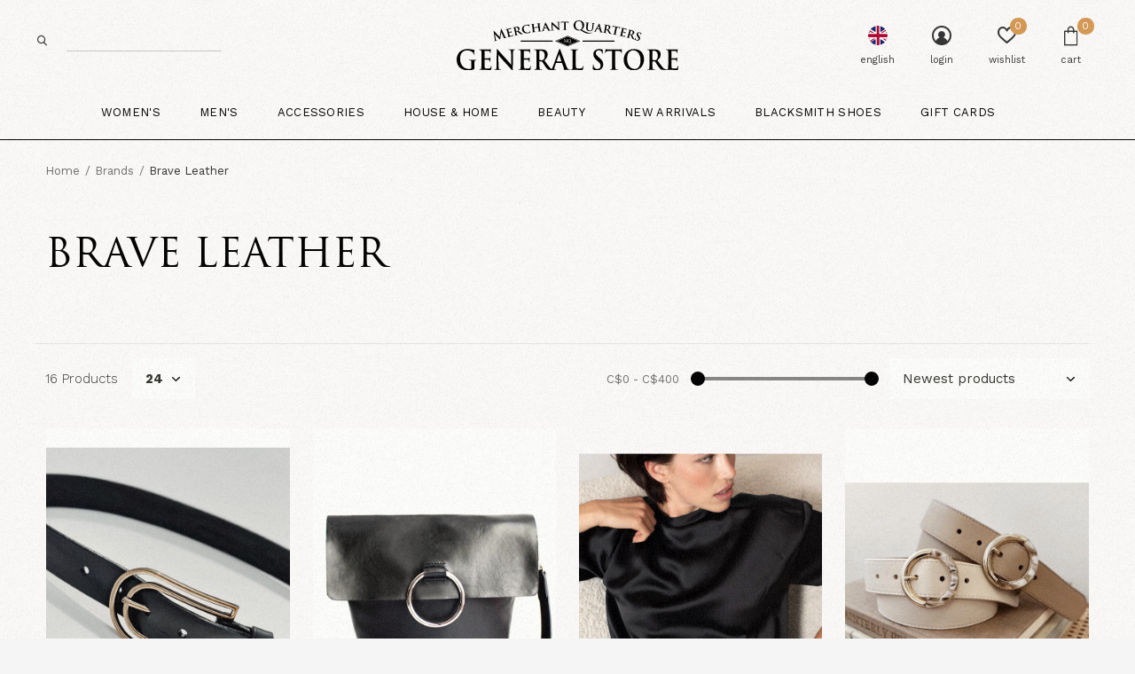

--- FILE ---
content_type: text/html;charset=utf-8
request_url: https://www.merchantquarters.com/brands/brave-leather/
body_size: 9962
content:
<!doctype html>
<html class="new no-usp " lang="en" dir="ltr">
	<head>
                                                                                                                                                                                                                                                                                                                                                                                                                                                                                                              

<script type="text/javascript">
   window.dataLayer = window.dataLayer || [];
   dataLayer.push({
                                                                            
                  ecomm_pagetype: "category",
                  ecomm_category: "Brave Leather",
                  ecomm_prodid: "62664448,33033180,68307085,62664331,66545415,66545086,64469733,68307348,66545330,62664099,62398778,62398694,62398539,54119678,53883360,47949678",
                  ecomm_totalvalue: "2880"
                  
                                    
                                                                             
                         
                  });
      
</script>

<!-- Google Tag Manager -->
<script>(function(w,d,s,l,i){w[l]=w[l]||[];w[l].push({'gtm.start':
new Date().getTime(),event:'gtm.js'});var f=d.getElementsByTagName(s)[0],
j=d.createElement(s),dl=l!='dataLayer'?'&l='+l:'';j.async=true;j.src=
'https://www.googletagmanager.com/gtm.js?id='+i+dl;f.parentNode.insertBefore(j,f);
})(window,document,'script','dataLayer','GTM-NV68KJQ');</script>
<!-- End Google Tag Manager -->

<meta name="google-site-verification" content="x61NCgfuQb11kz8EQAJOp47pNJV1pwEzzbwqNPzUc8c" />    <meta charset="utf-8"/>
<!-- [START] 'blocks/head.rain' -->
<!--

  (c) 2008-2026 Lightspeed Netherlands B.V.
  http://www.lightspeedhq.com
  Generated: 01-02-2026 @ 00:12:12

-->
<link rel="canonical" href="https://www.merchantquarters.com/brands/brave-leather/"/>
<link rel="alternate" href="https://www.merchantquarters.com/index.rss" type="application/rss+xml" title="New products"/>
<meta name="robots" content="noodp,noydir"/>
<meta name="google-site-verification" content=""/>
<meta property="og:url" content="https://www.merchantquarters.com/brands/brave-leather/?source=facebook"/>
<meta property="og:site_name" content="Merchant Quarters General Store"/>
<meta property="og:title" content="Brave Leather"/>
<meta property="og:description" content="Merchant Quarters is a modern general store offering functional, quality and inspired goods. Our fabulous array of brands, distinctive store design and fabulous"/>
<!--[if lt IE 9]>
<script src="https://cdn.shoplightspeed.com/assets/html5shiv.js?2025-02-20"></script>
<![endif]-->
<!-- [END] 'blocks/head.rain' -->
		<meta charset="utf-8">
		<meta http-equiv="x-ua-compatible" content="ie=edge">
    <title>Brave Leather | Merchant Quarters General Store, Victoria BC</title>
    						<meta name="description" content="Merchant Quarters is a modern general store offering functional, quality and inspired goods. Our fabulous array of brands, distinctive store design and fabulous">
    	    		<meta name="keywords" content="Brave, Leather, Victoria Stores, Victoria, Victoria BC, British Columbia, Women&#039;s Clothes, Gift Store, Victoria Fashion, Downtown Store, Footwear, Fashion Style, Victoria Style, Merchant Quarters, Merchant Quarters General Store, Free People, Birkens">
		<meta name="theme-color" content="#ffffff">
		<meta name="MobileOptimized" content="320">
		<meta name="HandheldFriendly" content="true">
		<meta name="viewport" content="width=device-width,initial-scale=1,maximum-scale=1,viewport-fit=cover,target-densitydpi=device-dpi,shrink-to-fit=no">
				<link rel="preload" as="style" href="https://cdn.shoplightspeed.com/assets/gui-2-0.css?2025-02-20">
		<link rel="preload" as="style" href="https://cdn.shoplightspeed.com/assets/gui-responsive-2-0.css?2025-02-20">
		<link rel="preload" href="https://fonts.googleapis.com/css?family=Work%20Sans:100,300,400,500,600,700,800,900%7CCinzel:100,300,400,500,600,700,800,900" as="style">
		<link rel="preload" as="style" href="https://cdn.shoplightspeed.com/shops/636280/themes/12292/assets/fixed.css?2026011321525720200709211028">
    <link rel="preload" as="style" href="https://cdn.shoplightspeed.com/shops/636280/themes/12292/assets/screen.css?2026011321525720200709211028">
		<link rel="preload" as="style" href="https://cdn.shoplightspeed.com/shops/636280/themes/12292/assets/custom.css?2026011321525720200709211028">
		<link rel="preload" as="font" href="https://cdn.shoplightspeed.com/shops/636280/themes/12292/assets/icomoon.woff2?2026011321525720200709211028">
		<link rel="preload" as="script" href="https://cdn.shoplightspeed.com/assets/jquery-1-9-1.js?2025-02-20">
		<link rel="preload" as="script" href="https://cdn.shoplightspeed.com/assets/jquery-ui-1-10-1.js?2025-02-20">
		<link rel="preload" as="script" href="https://cdn.shoplightspeed.com/shops/636280/themes/12292/assets/scripts.js?2026011321525720200709211028">
		<link rel="preload" as="script" href="https://cdn.shoplightspeed.com/shops/636280/themes/12292/assets/custom.js?2026011321525720200709211028">
    <link rel="preload" as="script" href="https://cdn.shoplightspeed.com/assets/gui.js?2025-02-20">
		<link href="https://fonts.googleapis.com/css?family=Work%20Sans:100,300,400,500,600,700,800,900%7CCinzel:100,300,400,500,600,700,800,900" rel="stylesheet" type="text/css">
		<link rel="stylesheet" media="screen" href="https://cdn.shoplightspeed.com/assets/gui-2-0.css?2025-02-20">
		<link rel="stylesheet" media="screen" href="https://cdn.shoplightspeed.com/assets/gui-responsive-2-0.css?2025-02-20">
    <link rel="stylesheet" media="screen" href="https://cdn.shoplightspeed.com/shops/636280/themes/12292/assets/fixed.css?2026011321525720200709211028">
		<link rel="stylesheet" media="screen" href="https://cdn.shoplightspeed.com/shops/636280/themes/12292/assets/screen.css?2026011321525720200709211028">
		<link rel="stylesheet" media="screen" href="https://cdn.shoplightspeed.com/shops/636280/themes/12292/assets/custom.css?2026011321525720200709211028">
		<link rel="icon" type="image/x-icon" href="https://cdn.shoplightspeed.com/shops/636280/themes/12292/v/29471/assets/favicon.png?20200519214716">
		<link rel="apple-touch-icon" href="https://cdn.shoplightspeed.com/shops/636280/themes/12292/assets/apple-touch-icon.png?2026011321525720200709211028">
		<link rel="mask-icon" href="https://cdn.shoplightspeed.com/shops/636280/themes/12292/assets/safari-pinned-tab.svg?2026011321525720200709211028" color="#000000">
		<link rel="manifest" href="https://cdn.shoplightspeed.com/shops/636280/themes/12292/assets/manifest.json?2026011321525720200709211028">
		<link rel="preconnect" href="https://ajax.googleapis.com">
		<link rel="preconnect" href="//cdn.webshopapp.com/">
		<link rel="preconnect" href="https://fonts.googleapis.com">
		<link rel="preconnect" href="https://fonts.gstatic.com" crossorigin>
		<link rel="dns-prefetch" href="https://ajax.googleapis.com">
		<link rel="dns-prefetch" href="//cdn.webshopapp.com/">	
		<link rel="dns-prefetch" href="https://fonts.googleapis.com">
		<link rel="dns-prefetch" href="https://fonts.gstatic.com" crossorigin>
    <script src="https://cdn.shoplightspeed.com/assets/jquery-1-9-1.js?2025-02-20"></script>
    <script src="https://cdn.shoplightspeed.com/assets/jquery-ui-1-10-1.js?2025-02-20"></script>
		<meta name="msapplication-config" content="https://cdn.shoplightspeed.com/shops/636280/themes/12292/assets/browserconfig.xml?2026011321525720200709211028">
<meta name="copyright" content="(c) 2020 Merchant Quarters" />
<link type="text/plain" rel="author" href="https://cdn.shoplightspeed.com/shops/636280/files/21730004/humans.txt" />
<meta property="og:title" content="Brave Leather | Merchant Quarters General Store, Victoria BC">
<meta property="og:type" content="website"> 
<meta property="og:description" content="Merchant Quarters is a modern general store offering functional, quality and inspired goods. Our fabulous array of brands, distinctive store design and fabulous">
<meta property="og:site_name" content="Merchant Quarters General Store">
<meta property="og:url" content="https://www.merchantquarters.com/">
<meta property="og:image" content="https://cdn.shoplightspeed.com/shops/636280/files/22094564/share-b.jpg" />
<meta name="twitter:title" content="Brave Leather | Merchant Quarters General Store, Victoria BC">
<meta name="twitter:description" content="Merchant Quarters is a modern general store offering functional, quality and inspired goods. Our fabulous array of brands, distinctive store design and fabulous">
<meta name="twitter:site" content="Merchant Quarters General Store">
<meta name="twitter:card" content="https://cdn.shoplightspeed.com/shops/636280/files/22095021/mq-logo.jpg">
<meta name="twitter:image" content="https://cdn.shoplightspeed.com/shops/636280/files/22094564/share-b.jpg">
<meta name="google-site-verification" content="x61NCgfuQb11kz8EQAJOp47pNJV1pwEzzbwqNPzUc8c" />
<ul class="hidden-data hidden"><li>636280</li><li>12292</li><li>ja</li><li>en</li><li>live</li><li>info//merchantquarters/com</li><li>https://www.merchantquarters.com/</li></ul>
<script type="application/ld+json">
  [
        {
      "@context": "http://schema.org/",
      "@type": "Organization",
      "url": "https://www.merchantquarters.com/",
      "name": "Merchant Quarters General Store",
      "legalName": "Merchant Quarters General Store",
      "description": "Merchant Quarters is a modern general store offering functional, quality and inspired goods. Our fabulous array of brands, distinctive store design and fabulous",
      "logo": "https://cdn.shoplightspeed.com/shops/636280/themes/12292/v/28672/assets/logo.png?20200519032809",
      "image": "https://cdn.shoplightspeed.com/shops/636280/themes/12292/v/28712/assets/banner-grid-banner-1-image.jpg?20200519034347",
      "contactPoint": {
        "@type": "ContactPoint",
        "contactType": "Customer service",
        "telephone": "250-361-1832"
      },
      "address": {
        "@type": "PostalAddress",
        "streetAddress": "801 Government Street",
        "addressLocality": "Victoria",
        "addressRegion": "BC",
        "postalCode": "V8W 1W8",
        "addressCountry": "CA"
      }
    },
    { 
      "@context": "http://schema.org", 
      "@type": "WebSite", 
      "url": "https://www.merchantquarters.com/", 
      "name": "Merchant Quarters General Store",
      "description": "Merchant Quarters is a modern general store offering functional, quality and inspired goods. Our fabulous array of brands, distinctive store design and fabulous",
      "author": [
        {
          "@type": "Organization",
          "url": "https://www.heycusp.com/",
          "name": "CUSP North America",
          "address": {
            "@type": "PostalAddress",
            "streetAddress": "10028 Jasper Ave",
            "addressLocality": "Edmonton",
            "addressRegion": "AB",
            "postalCode": "T5J 1V9",
            "addressCountry": "CA"
          }
        }
      ]
    }
  ]
</script>    <script>
    (function(h,o,t,j,a,r){
        h.hj=h.hj||function(){(h.hj.q=h.hj.q||[]).push(arguments)};
        h._hjSettings={hjid:3927519,hjsv:6};
        a=o.getElementsByTagName('head')[0];
        r=o.createElement('script');r.async=1;
        r.src=t+h._hjSettings.hjid+j+h._hjSettings.hjsv;
        a.appendChild(r);
    })(window,document,'https://static.hotjar.com/c/hotjar-','.js?sv=');
</script>
	</head>
	<body >
  	    <!-- Google Tag Manager (noscript) --><noscript><iframe src="https://www.googletagmanager.com/ns.html?id=GTM-NV68KJQ"
    height="0" width="0" style="display:none;visibility:hidden"></iframe></noscript><!-- End Google Tag Manager (noscript) --><div id="root" ><header id="top" class=" static "><p id="logo" class="text-center"><a href="https://www.merchantquarters.com/" accesskey="h"><img src="https://cdn.shoplightspeed.com/shops/636280/files/20666414/mqgs-logo.svg" alt="Merchant Quarters General Store"></a></p><nav id="skip"><ul><li><a href="#nav" accesskey="n">Ga naar navigatie (n)</a></li><li><a href="#content" accesskey="c">Ga naar inhoud (c)</a></li><li><a href="#footer" accesskey="f">Ga naar footer (f)</a></li></ul></nav><nav id="nav" aria-label="Choose a category"  class="align-center"><ul><li class="menu-uppercase"><a accesskey="4" href="/clothing/womens">Women's</a><div class="double"><div><h3>Women's</h3><ul class="double"><li><a href="/clothing/womens/dresses">Dresses</a></li><li><a href="/clothing/womens/outerwear">Outerwear</a></li><li><a href="/clothing/womens/pants">Pants</a></li><li><a href="/blacksmith-shoes/womens">Shoes</a></li><li><a href="/clothing/womens/t-shirts">T-Shirts</a></li><li><a href="/clothing/womens/tops">Tops</a></li></ul></div><div><ul class="list-gallery"><li><a href="https://www.merchantquarters.com/wardrobe/"><img src="https://cdn.shoplightspeed.com/shops/636280/files/21881018/wardrobe.jpg" alt="See All Women's Clothes"></a></li></ul></div></div></li><li class="menu-uppercase"><a accesskey="4" href="/clothing/mens">Men's</a><div class="double"><div><h3>Men's</h3><ul class="double"><li><a href="/clothing/mens/outerwear">Outerwear</a></li><li><a href="/clothing/mens/pants">Pants</a></li><li><a href="/clothing/mens/shirts">Shirts</a></li><li><a href="/clothing/mens/shorts">Shorts</a></li><li><a href="/clothing/mens/t-shirts">T-Shirts</a></li><li><a href="/clothing/mens/underwear">Underwear</a></li></ul></div><div><ul class="list-gallery"><li><a href="https://www.merchantquarters.com/lovely-accents/"><img src="https://cdn.shoplightspeed.com/shops/636280/files/21881014/lovely-accents.jpg" alt="See All Lovely Accents"></a></li></ul></div></div></li><li class="menu-uppercase"><a accesskey="4" href="/accessories">Accessories</a><div class="double"><div><h3>Accessories</h3><ul class="double"><li><a href="/accessories/bags">Bags</a></li><li><a href="/accessories/belts">Belts</a></li><li><a href="/accessories/glasses">Glasses</a></li><li><a href="/accessories/hats">Hats</a></li><li><a href="/accessories/hydration">Hydration</a></li><li><a href="/accessories/travel">Travel</a></li><li><a href="/accessories/misc">Misc</a></li></ul></div><div><ul class="list-gallery"><li><a href="https://www.merchantquarters.com/feet/"><img src="https://cdn.shoplightspeed.com/shops/636280/files/21881010/accessories.jpg" alt="See All Feet"></a></li></ul></div></div></li><li class="menu-uppercase"><a accesskey="4" href="/house-home">House & Home</a><div class="double"><div><h3>House & Home</h3><ul class="double"><li><a href="/house-home">House & Home</a></li><li><a href="/house-home/art">Art</a></li><li><a href="/house-home/craft">Craft</a></li><li><a href="/home-goods">Home Goods</a></li></ul></div><div><ul class="list-gallery"><li><a href="https://www.merchantquarters.com/pretty-things/"><img src="https://cdn.shoplightspeed.com/shops/636280/files/21881015/pretty-things.jpg" alt="See All Pretty Things"></a></li></ul></div></div></li><li class="menu-uppercase"><a accesskey="4" href="/beauty">Beauty</a><div class="double"><div><h3>Beauty</h3><ul class="double"><li><a href="/beauty/skin">Skin</a></li><li><a href="/jewellery">Jewellery</a></li></ul></div><div><ul class="list-gallery"><li><a href="https://www.merchantquarters.com/apothecary/"><img src="https://cdn.shoplightspeed.com/shops/636280/files/21881011/apothecary.jpg" alt="See All Apothecary"></a></li></ul></div></div></li><li class="menu-uppercase"><a accesskey="4" href="/new-arrivals">New Arrivals</a></li><li class="menu-uppercase"><a accesskey="4" href="/blacksmith-shoes">Blacksmith Shoes</a><div class="double"><div><h3>Blacksmith Shoes</h3><ul class="double"><li><a href="/blacksmith-shoes/mens"><b>Men's</b></a></li><li><a href="/blacksmith-shoes/womens"><b>Women's</b></a></li><li><a href="/blacksmith-shoes/mens/boots">Boots</a></li><li><a href="/blacksmith-shoes/womens/boots">Boots</a></li><li><a href="/blacksmith-shoes/mens/casual">Casual</a></li><li><a href="/blacksmith-shoes/womens/heels">Heels</a></li><li><a href="/blacksmith-shoes/mens/hiking-running">Hiking/Running</a></li><li><a href="/blacksmith-shoes/womens/hiking-running">Hiking/Running</a></li><li><a href="/blacksmith-shoes/mens/sandals">Sandals</a></li><li><a href="/blacksmith-shoes/womens/slip-ons">Slip Ons</a></li><li><a href="#"></a></li><li><a href="/blacksmith-shoes/womens/sneakers">Sneakers</a></li></ul></div><div><ul class="list-gallery"><li><a href="https://www.merchantquarters.com/rain/"><img src="https://cdn.shoplightspeed.com/shops/636280/files/22188546/feet-3.jpg" alt="See All Rain"></a></li></ul></div></div></li><li class="menu-uppercase"><a  href="https://www.merchantquarters.com/buy-gift-card/">Gift Cards</a><li></ul><ul><li class="search"><a href="./"><i class="icon-zoom2"></i><span>search</span></a></li><li class="lang"><a class="nl" href="./"><img src="https://cdn.shoplightspeed.com/shops/636280/themes/12292/assets/flag-en.svg?2026011321525720200709211028" alt="English" width="22" height="22"><span>english</span></a><ul><li><a href="https://www.merchantquarters.com/session/currency/usd/go/category/"><span class="cur-icon">$</span><span>USD</span></a></li><li><a href="https://www.merchantquarters.com/session/currency/cad/go/category/"><span class="cur-icon">C$</span><span>CAD</span></a></li></ul></li><li class="login"><a href=""><i class="icon-user-circle"></i><span>login</span></a></li><li class="fav"><a class="open-login"><i class="icon-heart-strong"></i><span>wishlist</span><span class="no items" data-wishlist-items>0</span></a></li><li class="cart"><a href="https://www.merchantquarters.com/cart/"><i class="icon-bag3"></i><span>cart</span><span class="no">0</span></a></li></ul></nav><form action="https://www.merchantquarters.com/search/" method="get" id="formSearch" data-search-type="desktop"><p><label for="q">Search...</label><input id="q" name="q" type="search" value="" autocomplete="off" required data-input="desktop"><button type="submit">Search</button></p><div class="search-autocomplete" data-search-type="desktop"><ul class="list-cart small m0"></ul></div></form><div class="module-product-bar"><figure><img src="https://dummyimage.com/45x45/fff.png/fff" data-src="https://cdn.shoplightspeed.com/assets/blank.gif?2025-02-20" alt="" width="45" height="45"></figure><h3></h3><p class="price">
      C$0.00
          </p><p class="link-btn"><a disabled>Out of stock</a></p></div></header><main id="content"><nav class="nav-breadcrumbs mobile-hide"><ul><li><a href="https://www.merchantquarters.com/brands/">Home</a></li><li><a href="https://www.merchantquarters.com/brands/">Brands</a></li><li>Brave Leather</li></ul></nav><div class="cols-c no-sidebar"><article><header><h1 class="m20">Brave Leather</h1><div class="collection-image"><img src="https://cdn.shoplightspeed.com/assets/blank.gif?2025-02-20"></div><p class="link-btn wide desktop-hide"><a href="./" class="b toggle-filters">Filter</a></p></header><form action="https://www.merchantquarters.com/brands/brave-leather/" method="get" class="form-sort" id="filter_form"><ul class="list-select mobile-hide" aria-label="Filters"><li><a href="./">Brands</a><div><ul><li><input id="filter_horizontal_0" type="radio" name="brand" value="0" checked="checked"><label for="filter_horizontal_0">
            All brands          </label></li><li><input id="filter_horizontal_2627930" type="radio" name="brand" value="2627930" ><label for="filter_horizontal_2627930">
            Brave Leather          </label></li></ul></div></li></ul><hr class="mobile-hide"><h5 style="z-index: 45;" class="mobile-hide">16 Products</h5><p class="blank strong"><label for="limit">Show:</label><select id="limit" name="limit" onchange="$('#formSortModeLimit').submit();"><option value="12">12</option><option value="24" selected="selected">24</option><option value="36">36</option><option value="72">72</option></select></p><div class="ui-slider-a mobile-hide"><p><label for="uic">Van</label><input type="number" id="min" name="min" value="0" min="0"></p><p><label for="uid">Tot</label><input type="text" id="max" name="max" value="400" max="400"></p></div><p class="text-right"><label class="hidden" for="sort">Sort by:</label><select id="sortselect" name="sort"><option value="sort-by" selected disabled>Sort by</option><option value="popular">Popularity</option><option value="newest" selected="selected">Newest products</option><option value="lowest">Lowest price</option><option value="highest">Highest price</option><option value="asc">Name ascending</option><option value="desc">Name descending</option></select></p></form><ul class="list-collection  no-sidebar"><li class=" " data-url="https://www.merchantquarters.com/brave-leather-bessie-belt.html?format=json" data-image-size="410x610x"><div class="img"><figure><a href="https://www.merchantquarters.com/brave-leather-bessie-belt.html"><img src="https://dummyimage.com/660x900/fff.png/fff" data-src="https://cdn.shoplightspeed.com/shops/636280/files/63031436/660x900x2/bessie-belt.jpg" alt="Bessie Belt" width="310" height="430" class="first-image"></a></figure><form action="https://www.merchantquarters.com/cart/add/104669195/" method="post" class="variant-select-snippet" data-novariantid="62664448" data-problem="https://www.merchantquarters.com/brave-leather-bessie-belt.html"><p><span class="variant"><select></select></span><button class="add-size-to-cart full-width" type="">Add to cart</button></p></form><p class="btn"><a href="javascript:;" class="open-login"><i class="icon-heart"></i><span>Login for wishlist</span></a></p></div><ul class="label"></ul><p>Brave Leather</p><h3 ><a href="https://www.merchantquarters.com/brave-leather-bessie-belt.html">Brave Leather Bessie Belt</a></h3><p class="price">
    C$128.00
              </p></li><li class=" " data-url="https://www.merchantquarters.com/virtue-bag-italian-leather-made-in-canada.html?format=json" data-image-size="410x610x"><div class="img"><figure><a href="https://www.merchantquarters.com/virtue-bag-italian-leather-made-in-canada.html"><img src="https://dummyimage.com/660x900/fff.png/fff" data-src="https://cdn.shoplightspeed.com/shops/636280/files/25575755/660x900x2/virtue-bag.jpg" alt="Virtue Bag" width="310" height="430" class="first-image"></a></figure><form action="https://www.merchantquarters.com/cart/add/72194725/" method="post" class="variant-select-snippet" data-novariantid="33033180" data-problem="https://www.merchantquarters.com/virtue-bag-italian-leather-made-in-canada.html"><p><span class="variant"><select></select></span><button class="add-size-to-cart full-width" type="">Add to cart</button></p></form><p class="btn"><a href="javascript:;" class="open-login"><i class="icon-heart"></i><span>Login for wishlist</span></a></p></div><ul class="label"></ul><p>Brave Leather</p><h3 ><a href="https://www.merchantquarters.com/virtue-bag-italian-leather-made-in-canada.html">Brave Leather Virtue Bag</a></h3><p class="price">
    C$360.00
              </p></li><li class=" " data-url="https://www.merchantquarters.com/brave-leather-leah-belt.html?format=json" data-image-size="410x610x"><div class="img"><figure><a href="https://www.merchantquarters.com/brave-leather-leah-belt.html"><img src="https://dummyimage.com/660x900/fff.png/fff" data-src="https://cdn.shoplightspeed.com/shops/636280/files/72660140/660x900x2/leah-belt.jpg" alt="Leah Belt" width="310" height="430" class="first-image"></a></figure><form action="https://www.merchantquarters.com/cart/add/114980095/" method="post" class="variant-select-snippet" data-novariantid="68307085" data-problem="https://www.merchantquarters.com/brave-leather-leah-belt.html"><p><span class="variant"><select></select></span><button class="add-size-to-cart full-width" type="">Add to cart</button></p></form><p class="btn"><a href="javascript:;" class="open-login"><i class="icon-heart"></i><span>Login for wishlist</span></a></p></div><ul class="label"></ul><p>Brave Leather</p><h3 ><a href="https://www.merchantquarters.com/brave-leather-leah-belt.html">Brave Leather Leah Belt</a></h3><p class="price">
    C$138.00
              </p></li><li class=" " data-url="https://www.merchantquarters.com/brave-leather-julita-belt.html?format=json" data-image-size="410x610x"><div class="img"><figure><a href="https://www.merchantquarters.com/brave-leather-julita-belt.html"><img src="https://dummyimage.com/660x900/fff.png/fff" data-src="https://cdn.shoplightspeed.com/shops/636280/files/63031447/660x900x2/julita-belt.jpg" alt="Julita Belt" width="310" height="430" class="first-image"></a></figure><form action="https://www.merchantquarters.com/cart/add/104669039/" method="post" class="variant-select-snippet" data-novariantid="62664331" data-problem="https://www.merchantquarters.com/brave-leather-julita-belt.html"><p><span class="variant"><select></select></span><button class="add-size-to-cart full-width" type="">Add to cart</button></p></form><p class="btn"><a href="javascript:;" class="open-login"><i class="icon-heart"></i><span>Login for wishlist</span></a></p></div><ul class="label"></ul><p>Brave Leather</p><h3 ><a href="https://www.merchantquarters.com/brave-leather-julita-belt.html">Brave Leather Julita Belt</a></h3><p class="price">
    C$138.00
              </p></li><li class=" " data-url="https://www.merchantquarters.com/braveleather-jaelynn-belt.html?format=json" data-image-size="410x610x"><div class="img"><figure><a href="https://www.merchantquarters.com/braveleather-jaelynn-belt.html"><img src="https://dummyimage.com/660x900/fff.png/fff" data-src="https://cdn.shoplightspeed.com/shops/636280/files/69428970/660x900x2/jaelynn-belt.jpg" alt="Jaelynn Belt" width="310" height="430" class="first-image"></a></figure><form action="https://www.merchantquarters.com/cart/add/111765369/" method="post" class="variant-select-snippet" data-novariantid="66545415" data-problem="https://www.merchantquarters.com/braveleather-jaelynn-belt.html"><p><span class="variant"><select></select></span><button class="add-size-to-cart full-width" type="">Add to cart</button></p></form><p class="btn"><a href="javascript:;" class="open-login"><i class="icon-heart"></i><span>Login for wishlist</span></a></p></div><ul class="label"></ul><p>Brave Leather</p><h3 ><a href="https://www.merchantquarters.com/braveleather-jaelynn-belt.html">Brave Leather Jaelynn Belt</a></h3><p class="price">
    C$178.00
              </p></li><li class=" " data-url="https://www.merchantquarters.com/braveleather-taia-belt.html?format=json" data-image-size="410x610x"><div class="img"><figure><a href="https://www.merchantquarters.com/braveleather-taia-belt.html"><img src="https://dummyimage.com/660x900/fff.png/fff" data-src="https://cdn.shoplightspeed.com/shops/636280/files/69428981/660x900x2/taia-belt.jpg" alt="Taia Belt" width="310" height="430" class="first-image"></a></figure><form action="https://www.merchantquarters.com/cart/add/111764930/" method="post" class="variant-select-snippet" data-novariantid="66545086" data-problem="https://www.merchantquarters.com/braveleather-taia-belt.html"><p><span class="variant"><select></select></span><button class="add-size-to-cart full-width" type="">Add to cart</button></p></form><p class="btn"><a href="javascript:;" class="open-login"><i class="icon-heart"></i><span>Login for wishlist</span></a></p></div><ul class="label"></ul><p>Brave Leather</p><h3 ><a href="https://www.merchantquarters.com/braveleather-taia-belt.html">Brave Leather Taia Belt</a></h3><p class="price">
    C$160.00
              </p></li><li class=" " data-url="https://www.merchantquarters.com/brave-leather-melle-belt.html?format=json" data-image-size="410x610x"><div class="img"><figure><a href="https://www.merchantquarters.com/brave-leather-melle-belt.html"><img src="https://dummyimage.com/660x900/fff.png/fff" data-src="https://cdn.shoplightspeed.com/shops/636280/files/65992889/660x900x2/melle-belt.jpg" alt="Melle Belt" width="310" height="430" class="first-image"></a></figure><form action="https://www.merchantquarters.com/cart/add/107992896/" method="post" class="variant-select-snippet" data-novariantid="64469733" data-problem="https://www.merchantquarters.com/brave-leather-melle-belt.html"><p><span class="variant"><select></select></span><button class="add-size-to-cart full-width" type="">Add to cart</button></p></form><p class="btn"><a href="javascript:;" class="open-login"><i class="icon-heart"></i><span>Login for wishlist</span></a></p></div><ul class="label"></ul><p>Brave Leather</p><h3 ><a href="https://www.merchantquarters.com/brave-leather-melle-belt.html">Brave Leather Melle Belt</a></h3><p class="price">
    C$118.00
              </p></li><li class=" " data-url="https://www.merchantquarters.com/brave-leather-giovana-large-weave-tote.html?format=json" data-image-size="410x610x"><div class="img"><figure><a href="https://www.merchantquarters.com/brave-leather-giovana-large-weave-tote.html"><img src="https://dummyimage.com/660x900/fff.png/fff" data-src="https://cdn.shoplightspeed.com/shops/636280/files/72660202/660x900x2/giovana-large-weave-tote.jpg" alt="Giovana Large Weave Tote" width="310" height="430" class="first-image"></a></figure><form action="https://www.merchantquarters.com/cart/add/114980646/" method="post" class="variant-select-snippet" data-novariantid="68307348" data-problem="https://www.merchantquarters.com/brave-leather-giovana-large-weave-tote.html"><p><span class="variant"><select></select></span><button class="add-size-to-cart full-width" type="">Add to cart</button></p></form><p class="btn"><a href="javascript:;" class="open-login"><i class="icon-heart"></i><span>Login for wishlist</span></a></p></div><ul class="label"></ul><p>Brave Leather</p><h3 ><a href="https://www.merchantquarters.com/brave-leather-giovana-large-weave-tote.html">Brave Leather Giovana Large Weave Tote</a></h3><p class="price">
    C$350.00
              </p></li><li class=" " data-url="https://www.merchantquarters.com/braveleather-zya-belt.html?format=json" data-image-size="410x610x"><div class="img"><figure><a href="https://www.merchantquarters.com/braveleather-zya-belt.html"><img src="https://dummyimage.com/660x900/fff.png/fff" data-src="https://cdn.shoplightspeed.com/shops/636280/files/69429052/660x900x2/zya-belt.jpg" alt="Zya Belt" width="310" height="430" class="first-image"></a></figure><form action="https://www.merchantquarters.com/cart/add/111765273/" method="post" class="variant-select-snippet" data-novariantid="66545330" data-problem="https://www.merchantquarters.com/braveleather-zya-belt.html"><p><span class="variant"><select></select></span><button class="add-size-to-cart full-width" type="">Add to cart</button></p></form><p class="btn"><a href="javascript:;" class="open-login"><i class="icon-heart"></i><span>Login for wishlist</span></a></p></div><ul class="label"></ul><p>Brave Leather</p><h3 ><a href="https://www.merchantquarters.com/braveleather-zya-belt.html">Brave Leather Zya Belt</a></h3><p class="price">
    C$150.00
              </p></li><li class=" " data-url="https://www.merchantquarters.com/brave-leather-mylah-belt.html?format=json" data-image-size="410x610x"><div class="img"><figure><a href="https://www.merchantquarters.com/brave-leather-mylah-belt.html"><img src="https://dummyimage.com/660x900/fff.png/fff" data-src="https://cdn.shoplightspeed.com/shops/636280/files/70498651/660x900x2/mylah-belt.jpg" alt="Mylah Belt" width="310" height="430" class="first-image"></a></figure><form action="https://www.merchantquarters.com/cart/add/104668598/" method="post" class="variant-select-snippet" data-novariantid="62664099" data-problem="https://www.merchantquarters.com/brave-leather-mylah-belt.html"><p><span class="variant"><select></select></span><button class="add-size-to-cart full-width" type="">Add to cart</button></p></form><p class="btn"><a href="javascript:;" class="open-login"><i class="icon-heart"></i><span>Login for wishlist</span></a></p></div><ul class="label"></ul><p>Brave Leather</p><h3 ><a href="https://www.merchantquarters.com/brave-leather-mylah-belt.html">Brave Leather Mylah Belt</a></h3><p class="price">
    C$168.00
              </p></li><li class=" " data-url="https://www.merchantquarters.com/brave-leather-ronaz-belt.html?format=json" data-image-size="410x610x"><div class="img"><figure><a href="https://www.merchantquarters.com/brave-leather-ronaz-belt.html"><img src="https://dummyimage.com/660x900/fff.png/fff" data-src="https://cdn.shoplightspeed.com/shops/636280/files/62582882/660x900x2/ronaz-belt.jpg" alt="Ronaz Belt" width="310" height="430" class="first-image"></a></figure><form action="https://www.merchantquarters.com/cart/add/104169916/" method="post" class="variant-select-snippet" data-novariantid="62398778" data-problem="https://www.merchantquarters.com/brave-leather-ronaz-belt.html"><p><span class="variant"><select></select></span><button class="add-size-to-cart full-width" type="">Add to cart</button></p></form><p class="btn"><a href="javascript:;" class="open-login"><i class="icon-heart"></i><span>Login for wishlist</span></a></p></div><ul class="label"></ul><p>Brave Leather</p><h3 ><a href="https://www.merchantquarters.com/brave-leather-ronaz-belt.html">Brave Leather Ronaz Belt</a></h3><p class="price">
    C$160.00
              </p></li><li class=" " data-url="https://www.merchantquarters.com/brave-avani-belt.html?format=json" data-image-size="410x610x"><div class="img"><figure><a href="https://www.merchantquarters.com/brave-avani-belt.html"><img src="https://dummyimage.com/660x900/fff.png/fff" data-src="https://cdn.shoplightspeed.com/shops/636280/files/62582814/660x900x2/avani-belt.jpg" alt="Avani Belt" width="310" height="430" class="first-image"></a></figure><form action="https://www.merchantquarters.com/cart/add/104169713/" method="post" class="variant-select-snippet" data-novariantid="62398694" data-problem="https://www.merchantquarters.com/brave-avani-belt.html"><p><span class="variant"><select></select></span><button class="add-size-to-cart full-width" type="">Add to cart</button></p></form><p class="btn"><a href="javascript:;" class="open-login"><i class="icon-heart"></i><span>Login for wishlist</span></a></p></div><ul class="label"></ul><p>Brave Leather</p><h3 ><a href="https://www.merchantquarters.com/brave-avani-belt.html">Brave Leather Avani Belt</a></h3><p class="price">
    C$148.00
              </p></li><li class=" " data-url="https://www.merchantquarters.com/ansley-belt.html?format=json" data-image-size="410x610x"><div class="img"><figure><a href="https://www.merchantquarters.com/ansley-belt.html"><img src="https://dummyimage.com/660x900/fff.png/fff" data-src="https://cdn.shoplightspeed.com/shops/636280/files/62582969/660x900x2/ansley-belt.jpg" alt="Ansley Belt" width="310" height="430" class="first-image"></a></figure><form action="https://www.merchantquarters.com/cart/add/104169381/" method="post" class="variant-select-snippet" data-novariantid="62398539" data-problem="https://www.merchantquarters.com/ansley-belt.html"><p><span class="variant"><select></select></span><button class="add-size-to-cart full-width" type="">Add to cart</button></p></form><p class="btn"><a href="javascript:;" class="open-login"><i class="icon-heart"></i><span>Login for wishlist</span></a></p></div><ul class="label"></ul><p>Brave Leather</p><h3 ><a href="https://www.merchantquarters.com/ansley-belt.html">Brave Leather Ansley Belt</a></h3><p class="price">
    C$155.00
              </p></li><li class=" " data-url="https://www.merchantquarters.com/brave-brielle-bag-suede-leather.html?format=json" data-image-size="410x610x"><div class="img"><figure><a href="https://www.merchantquarters.com/brave-brielle-bag-suede-leather.html"><img src="https://dummyimage.com/660x900/fff.png/fff" data-src="https://cdn.shoplightspeed.com/shops/636280/files/50294195/660x900x2/marbella.jpg" alt="marbella" width="310" height="430" class="first-image"></a></figure><form action="https://www.merchantquarters.com/cart/add/89216732/" method="post" class="variant-select-snippet" data-novariantid="54119678" data-problem="https://www.merchantquarters.com/brave-brielle-bag-suede-leather.html"><p><span class="variant"><select></select></span><button class="add-size-to-cart full-width" type="">Add to cart</button></p></form><p class="btn"><a href="javascript:;" class="open-login"><i class="icon-heart"></i><span>Login for wishlist</span></a></p></div><ul class="label"></ul><p>Brave Leather</p><h3 ><a href="https://www.merchantquarters.com/brave-brielle-bag-suede-leather.html">Brave Leather marbella</a></h3><p class="price">
    C$275.00
              </p></li><li class=" " data-url="https://www.merchantquarters.com/braveleather-rizui-belt.html?format=json" data-image-size="410x610x"><div class="img"><figure><a href="https://www.merchantquarters.com/braveleather-rizui-belt.html"><img src="https://dummyimage.com/660x900/fff.png/fff" data-src="https://cdn.shoplightspeed.com/shops/636280/files/63394387/660x900x2/rizui-belt.jpg" alt="Rizui Belt" width="310" height="430" class="first-image"></a></figure><form action="https://www.merchantquarters.com/cart/add/104168384/" method="post" class="variant-select-snippet" data-novariantid="53883360" data-problem="https://www.merchantquarters.com/braveleather-rizui-belt.html"><p><span class="variant"><select></select></span><button class="add-size-to-cart full-width" type="">Add to cart</button></p></form><p class="btn"><a href="javascript:;" class="open-login"><i class="icon-heart"></i><span>Login for wishlist</span></a></p></div><ul class="label"></ul><p>Brave Leather</p><h3 ><a href="https://www.merchantquarters.com/braveleather-rizui-belt.html">Brave Leather Rizui Belt</a></h3><p class="price">
    C$145.00
              </p></li><li class=" " data-url="https://www.merchantquarters.com/erco-belt.html?format=json" data-image-size="410x610x"><div class="img"><figure><a href="https://www.merchantquarters.com/erco-belt.html"><img src="https://dummyimage.com/660x900/fff.png/fff" data-src="https://cdn.shoplightspeed.com/shops/636280/files/42888052/660x900x2/erco-belt.jpg" alt="Erco Belt" width="310" height="430" class="first-image"></a></figure><form action="https://www.merchantquarters.com/cart/add/78714891/" method="post" class="variant-select-snippet" data-novariantid="47949678" data-problem="https://www.merchantquarters.com/erco-belt.html"><p><span class="variant"><select></select></span><button class="add-size-to-cart full-width" type="">Add to cart</button></p></form><p class="btn"><a href="javascript:;" class="open-login"><i class="icon-heart"></i><span>Login for wishlist</span></a></p></div><ul class="label"></ul><p>Brave Leather</p><h3 ><a href="https://www.merchantquarters.com/erco-belt.html">Brave Leather Erco Belt</a></h3><p class="price">
    C$109.00
              </p></li></ul><hr><footer class="text-center m70"><p>16 of 16 products</p></footer></article><aside><form action="https://www.merchantquarters.com/brands/brave-leather/" method="get" class="form-filter" id="filter_form"><h5 class="desktop-hide">Filter by</h5><input type="hidden" name="limit" value="24" id="filter_form_limit_horizontal" /><input type="hidden" name="sort" value="popular" id="filter_form_sort_horizontal" /><h5 class="toggle mobile-only">Brands</h5><ul class="mobile-only"><li><input id="filter_vertical_0" type="radio" name="brand" value="0" checked="checked"><label for="filter_vertical_0">
        All brands      </label></li><li><input id="filter_vertical_2627930" type="radio" name="brand" value="2627930" ><label for="filter_vertical_2627930">
        Brave Leather      </label></li></ul><h5 class="toggle mobile-only">Price</h5><div class="ui-slider-a mobile-only"><p><label for="min">Min</label><input type="number" id="min" name="min" value="0" min="0"></p><p><label for="max">Max</label><input type="text" id="max" name="max" value="400" max="400"></p></div></form></aside></div></main><aside id="cart"><h5>Cart</h5><p>
    You have no items in your shopping cart...
  </p><p class="submit"><span class="strong"><span>Total incl. tax</span> C$0.00</span><a href="https://www.merchantquarters.com/cart/">Checkout</a></p></aside><form action="https://www.merchantquarters.com/account/loginPost/" method="post" id="login"><h5>Login</h5><p><label for="lc">Email address</label><input type="email" id="lc" name="email" autocomplete='email' placeholder="Email address" required></p><p><label for="ld">Password</label><input type="password" id="ld" name="password" autocomplete='current-password' placeholder="Password" required><a href="https://www.merchantquarters.com/account/password/">Forgot your password?</a></p><p><button class="side-login-button" type="submit">Login</button></p><footer><ul class="list-checks"><li>All your orders and returns in one place</li><li>The ordering process is even faster</li><li>Your shopping cart stored, always and everywhere</li></ul><p class="link-btn"><a class="" href="https://www.merchantquarters.com/account/register/">Create an account</a></p></footer><input type="hidden" name="key" value="88e2de99556e12d0a11e2b2d87d70672" /><input type="hidden" name="type" value="login" /></form><p id="compare-btn" ><a class="open-compare"><i class="icon-compare"></i><span>compare</span><span class="compare-items" data-compare-items>0</span></a></p><aside id="compare"><h5>Compare products</h5><ul class="list-cart compare-products"></ul><p class="submit"><span>You can compare a maximum of 5 products</span><a href="https://www.merchantquarters.com/compare/">Start comparison</a></p></aside><footer id="footer"><nav><div><h3>Customer service</h3><ul><li><a href="https://www.merchantquarters.com/service/about/">About us</a></li><li><a href="https://www.merchantquarters.com/service/general-terms-conditions/">Returns, Refunds &amp; FAQs</a></li><li><a href="https://www.merchantquarters.com/service/privacy-policy/">Privacy policy</a></li><li><a href="https://www.merchantquarters.com/service/payment-methods/">Payment methods</a></li><li><a href="https://www.merchantquarters.com/service/shipping-returns/">Shipping Policy</a></li><li><a href="https://www.merchantquarters.com/service/">Customer Service</a></li><li><a href="https://www.merchantquarters.com/sitemap/">Sitemap</a></li></ul></div><div><h3>My account</h3><ul><li><a href="https://www.merchantquarters.com/account/" title="Register">Register</a></li><li><a href="https://www.merchantquarters.com/account/orders/" title="My orders">My orders</a></li><li><a href="https://www.merchantquarters.com/account/wishlist/" title="My wishlist">My wishlist</a></li></ul></div><div><h3>Categories</h3><ul><li><a href="https://www.merchantquarters.com/clothing/womens/">WOMEN'S</a></li><li><a href="https://www.merchantquarters.com/clothing/mens/">MEN'S</a></li><li><a href="https://www.merchantquarters.com/accessories/">ACCESSORIES</a></li><li><a href="https://www.merchantquarters.com/house-home/">HOUSE & HOME</a></li><li><a href="https://www.merchantquarters.com/beauty/">BEAUTY</a></li><li><a href="https://www.merchantquarters.com/new-arrivals/">NEW ARRIVALS</a></li><li><a href="https://www.merchantquarters.com/blacksmith-shoes/">BLACKSMITH SHOES</a></li><li><a href="https://www.merchantquarters.com/buy-gift-card/">GIFT CARDS</a></li></ul></div><div><h3>About us</h3><ul class="contact-footer m10"><li><span class="strong">Merchant Quarters</span></li><li></li><li>801 Government Street</li><li>Victoria, BC V8W 1W8</li><li><a href="tel:2503611832">250-361-1832</a></li><li><a href="/cdn-cgi/l/email-protection" class="__cf_email__" data-cfemail="a0cdc5d2c3c8c1ced4d1d5c1d2d4c5d2d3e0c7cdc1c9cc8ec3cfcd">[email&#160;protected]</a></li></ul><ul class="contact-footer m10"></ul></div><div class="double"><ul class="link-btn"><li><a href="tel:250-361-1832" class="a">Call us</a></li><li><a href="/cdn-cgi/l/email-protection#523f3720313a333c26232733202637202112353f333b3e7c313d3f" class="a">Email us</a></li></ul><ul class="list-social"><li><a rel="external" href="https://www.facebook.com/merchantquartersgeneralstore/"><i class="icon-facebook"></i><span>Facebook</span></a></li><li><a rel="external" href="https://www.instagram.com/merchantquartersgeneralstore/"><i class="icon-instagram"></i><span>Instagram</span></a></li></ul></div><figure><img data-src="https://cdn.shoplightspeed.com/shops/636280/themes/12292/assets/logo-upload-footer.png?2026011321525720200709211028" alt="Merchant Quarters General Store" width="180" height="40"></figure></nav><ul class="list-payments"><li><img data-src="https://cdn.shoplightspeed.com/shops/636280/themes/12292/assets/z-creditcard.png?2026011321525720200709211028" alt="creditcard" width="45" height="21"></li></ul><!-- Custom CUSP Footer --><p class="copyright">© <span class="date">2023</span> // <a href="https://merchantquarters.com/">Merchant Quarters General Store</a></p></footer></footer><script data-cfasync="false" src="/cdn-cgi/scripts/5c5dd728/cloudflare-static/email-decode.min.js"></script><script>
  
   var test = 'test';
  var ajaxTranslations = {"Add to cart":"Add to cart","Wishlist":"Wishlist","Add to wishlist":"Add to wishlist","Compare":"Compare","Add to compare":"Add to comparison","Brands":"Brands","Discount":"Discount","Delete":"Delete","Total excl. VAT":"Total excl. VAT","Shipping costs":"Shipping costs","Total incl. VAT":"Total incl. tax","Read more":"Read more","Read less":"Read less","No products found":"No products found","View all results":"View all results","":""};
  var categories_shop = {"2027830":{"id":2027830,"parent":0,"path":["2027830"],"depth":1,"image":0,"type":"category","url":"apothecary","title":"Apothecary","description":"","count":2},"2027782":{"id":2027782,"parent":0,"path":["2027782"],"depth":1,"image":0,"type":"category","url":"accessories","title":"Accessories","description":"","count":1099,"subs":{"2027835":{"id":2027835,"parent":2027782,"path":["2027835","2027782"],"depth":2,"image":0,"type":"category","url":"accessories\/hydration","title":"Hydration","description":"","count":38},"2027838":{"id":2027838,"parent":2027782,"path":["2027838","2027782"],"depth":2,"image":0,"type":"category","url":"accessories\/travel","title":"Travel","description":"","count":8},"2027929":{"id":2027929,"parent":2027782,"path":["2027929","2027782"],"depth":2,"image":0,"type":"category","url":"accessories\/belts","title":"Belts","description":"","count":29},"2027931":{"id":2027931,"parent":2027782,"path":["2027931","2027782"],"depth":2,"image":0,"type":"category","url":"accessories\/umbrellas","title":"Umbrella's","description":"","count":1}}},"2027783":{"id":2027783,"parent":0,"path":["2027783"],"depth":1,"image":0,"type":"category","url":"house-home","title":"House & Home","description":"","count":57,"subs":{"2027853":{"id":2027853,"parent":2027783,"path":["2027853","2027783"],"depth":2,"image":0,"type":"category","url":"house-home\/craft","title":"Craft","description":"","count":13}}},"2027787":{"id":2027787,"parent":0,"path":["2027787"],"depth":1,"image":0,"type":"category","url":"jewellery","title":"Jewellery","description":"","count":253,"subs":{"2027919":{"id":2027919,"parent":2027787,"path":["2027919","2027787"],"depth":2,"image":0,"type":"category","url":"jewellery\/necklaces","title":"Necklaces","description":"","count":107},"2027920":{"id":2027920,"parent":2027787,"path":["2027920","2027787"],"depth":2,"image":0,"type":"category","url":"jewellery\/bracelets","title":"Bracelets","description":"","count":6},"2027921":{"id":2027921,"parent":2027787,"path":["2027921","2027787"],"depth":2,"image":0,"type":"category","url":"jewellery\/rings","title":"Rings","description":"","count":31},"2027932":{"id":2027932,"parent":2027787,"path":["2027932","2027787"],"depth":2,"image":0,"type":"category","url":"jewellery\/assorted-collection","title":"assorted collection","description":"","count":0}}},"2086301":{"id":2086301,"parent":0,"path":["2086301"],"depth":1,"image":0,"type":"category","url":"wardrobe","title":"Wardrobe","description":"","count":3},"2086425":{"id":2086425,"parent":0,"path":["2086425"],"depth":1,"image":0,"type":"category","url":"rain","title":"Rain","description":"","count":1},"2203963":{"id":2203963,"parent":0,"path":["2203963"],"depth":1,"image":0,"type":"category","url":"new-arrivals","title":"New Arrivals","description":"","count":7},"3167395":{"id":3167395,"parent":0,"path":["3167395"],"depth":1,"image":0,"type":"category","url":"beauty","title":"Beauty","description":"","count":101}};
	var basicUrl = 'https://www.merchantquarters.com/';
  var readMore = 'Read more';
  var searchUrl = 'https://www.merchantquarters.com/search/';
  var scriptsUrl = 'https://cdn.shoplightspeed.com/shops/636280/themes/12292/assets/async-scripts.js?2026011321525720200709211028';
  var customUrl = 'https://cdn.shoplightspeed.com/shops/636280/themes/12292/assets/async-custom.js?2026011321525720200709211028';
  var popupUrl = 'https://cdn.shoplightspeed.com/shops/636280/themes/12292/assets/popup.js?2026011321525720200709211028';
  var fancyCss = 'https://cdn.shoplightspeed.com/shops/636280/themes/12292/assets/fancybox.css?2026011321525720200709211028';
  var fancyJs = 'https://cdn.shoplightspeed.com/shops/636280/themes/12292/assets/fancybox.js?2026011321525720200709211028';
  var checkoutLink = 'https://www.merchantquarters.com/checkout/';
  var exclVat = 'Excl. tax';
  var compareUrl = 'https://www.merchantquarters.com/compare/?format=json';
  var wishlistUrl = 'https://www.merchantquarters.com/account/wishlist/?format=json';
  var shopSsl = true;
  var loggedIn = 0;
  var shopId = 636280;
  var priceStatus = 'enabled';
	var shopCurrency = 'C$';
  var imageRatio = '660x900';
  var imageFill = '2';
	var freeShippingFrom = '17';
	var showFrom = '09';
	var template = 'pages/collection.rain';
  var by = 'By';
	var chooseV = 'Make a choice';
	var blogUrl = 'https://www.merchantquarters.com/blogs/';
  var heroSpeed = '5000';
                                                                      
  var showDays = [
                                ]
  

  var showSecondImage = '1';
  var newsLetterSeconds = '3';
   
</script></div><script defer src="https://cdn.shoplightspeed.com/shops/636280/themes/12292/assets/scripts.js?2026011321525720200709211028"></script><script defer src="https://cdn.shoplightspeed.com/shops/636280/themes/12292/assets/custom.js?2026011321525720200709211028"></script><script>let $ = jQuery</script><script src="https://cdn.shoplightspeed.com/assets/gui.js?2025-02-20"></script><script src="https://cdn.shoplightspeed.com/assets/gui-responsive-2-0.js?2025-02-20"></script><!-- [START] 'blocks/body.rain' --><script>
(function () {
  var s = document.createElement('script');
  s.type = 'text/javascript';
  s.async = true;
  s.src = 'https://www.merchantquarters.com/services/stats/pageview.js';
  ( document.getElementsByTagName('head')[0] || document.getElementsByTagName('body')[0] ).appendChild(s);
})();
</script><script>
    !function(f,b,e,v,n,t,s)
    {if(f.fbq)return;n=f.fbq=function(){n.callMethod?
        n.callMethod.apply(n,arguments):n.queue.push(arguments)};
        if(!f._fbq)f._fbq=n;n.push=n;n.loaded=!0;n.version='2.0';
        n.queue=[];t=b.createElement(e);t.async=!0;
        t.src=v;s=b.getElementsByTagName(e)[0];
        s.parentNode.insertBefore(t,s)}(window, document,'script',
        'https://connect.facebook.net/en_US/fbevents.js');
    $(document).ready(function (){
        fbq('init', '640040460252924');
                fbq('track', 'PageView', []);
            });
</script><noscript><img height="1" width="1" style="display:none" src="https://www.facebook.com/tr?id=640040460252924&ev=PageView&noscript=1"
    /></noscript><!-- [END] 'blocks/body.rain' --><script></script>	<script>(function(){function c(){var b=a.contentDocument||a.contentWindow.document;if(b){var d=b.createElement('script');d.innerHTML="window.__CF$cv$params={r:'9c6d3c62f913a691',t:'MTc2OTkwNDczMy4wMDAwMDA='};var a=document.createElement('script');a.nonce='';a.src='/cdn-cgi/challenge-platform/scripts/jsd/main.js';document.getElementsByTagName('head')[0].appendChild(a);";b.getElementsByTagName('head')[0].appendChild(d)}}if(document.body){var a=document.createElement('iframe');a.height=1;a.width=1;a.style.position='absolute';a.style.top=0;a.style.left=0;a.style.border='none';a.style.visibility='hidden';document.body.appendChild(a);if('loading'!==document.readyState)c();else if(window.addEventListener)document.addEventListener('DOMContentLoaded',c);else{var e=document.onreadystatechange||function(){};document.onreadystatechange=function(b){e(b);'loading'!==document.readyState&&(document.onreadystatechange=e,c())}}}})();</script><script defer src="https://static.cloudflareinsights.com/beacon.min.js/vcd15cbe7772f49c399c6a5babf22c1241717689176015" integrity="sha512-ZpsOmlRQV6y907TI0dKBHq9Md29nnaEIPlkf84rnaERnq6zvWvPUqr2ft8M1aS28oN72PdrCzSjY4U6VaAw1EQ==" data-cf-beacon='{"rayId":"9c6d3c62f913a691","version":"2025.9.1","serverTiming":{"name":{"cfExtPri":true,"cfEdge":true,"cfOrigin":true,"cfL4":true,"cfSpeedBrain":true,"cfCacheStatus":true}},"token":"8247b6569c994ee1a1084456a4403cc9","b":1}' crossorigin="anonymous"></script>
</body>
</html>

--- FILE ---
content_type: text/css; charset=UTF-8
request_url: https://cdn.shoplightspeed.com/shops/636280/themes/12292/assets/custom.css?2026011321525720200709211028
body_size: 7349
content:
/* 20260113215243 - v2 */
.gui,
.gui-block-linklist li a {
  color: #666666;
}

.gui-page-title,
.gui a.gui-bold,
.gui-block-subtitle,
.gui-table thead tr th,
.gui ul.gui-products li .gui-products-title a,
.gui-form label,
.gui-block-title.gui-dark strong,
.gui-block-title.gui-dark strong a,
.gui-content-subtitle {
  color: #000000;
}

.gui-block-inner strong {
  color: #848484;
}

.gui a {
  color: #0a8de9;
}

.gui-input.gui-focus,
.gui-text.gui-focus,
.gui-select.gui-focus {
  border-color: #0a8de9;
  box-shadow: 0 0 2px #0a8de9;
}

.gui-select.gui-focus .gui-handle {
  border-color: #0a8de9;
}

.gui-block,
.gui-block-title,
.gui-buttons.gui-border,
.gui-block-inner,
.gui-image {
  border-color: #8d8d8d;
}

.gui-block-title {
  color: #333333;
  background-color: #ffffff;
}

.gui-content-title {
  color: #333333;
}

.gui-form .gui-field .gui-description span {
  color: #666666;
}

.gui-block-inner {
  background-color: #f4f4f4;
}

.gui-block-option {
  border-color: #ededed;
  background-color: #f9f9f9;
}

.gui-block-option-block {
  border-color: #ededed;
}

.gui-block-title strong {
  color: #333333;
}

.gui-line,
.gui-cart-sum .gui-line {
  background-color: #cbcbcb;
}

.gui ul.gui-products li {
  border-color: #dcdcdc;
}

.gui-block-subcontent,
.gui-content-subtitle {
  border-color: #dcdcdc;
}

.gui-faq,
.gui-login,
.gui-password,
.gui-register,
.gui-review,
.gui-sitemap,
.gui-block-linklist li,
.gui-table {
  border-color: #dcdcdc;
}

.gui-block-content .gui-table {
  border-color: #ededed;
}

.gui-table thead tr th {
  border-color: #cbcbcb;
  background-color: #f9f9f9;
}

.gui-table tbody tr td {
  border-color: #ededed;
}

.gui a.gui-button-large,
.gui a.gui-button-small {
  border-color: #8d8d8d;
  color: #000000;
  background-color: #ffffff;
}

.gui a.gui-button-large.gui-button-action,
.gui a.gui-button-small.gui-button-action {
  border-color: #8d8d8d;
  color: #000000;
  background-color: #ffffff;
}

.gui a.gui-button-large:active,
.gui a.gui-button-small:active {
  background-color: #cccccc;
  border-color: #707070;
}

.gui a.gui-button-large.gui-button-action:active,
.gui a.gui-button-small.gui-button-action:active {
  background-color: #cccccc;
  border-color: #707070;
}

.gui-input,
.gui-text,
.gui-select,
.gui-number {
  border-color: #8d8d8d;
  background-color: #ffffff;
}

.gui-select .gui-handle,
.gui-number .gui-handle {
  border-color: #8d8d8d;
}

.gui-number .gui-handle a {
  background-color: #ffffff;
}

.gui-input input,
.gui-number input,
.gui-text textarea,
.gui-select .gui-value {
  color: #000000;
}

.gui-progressbar {
  background-color: #76c61b;
}

/* custom */
/* TYPE */

@import url('https://fonts.googleapis.com/css2?family=Cinzel&display=swap');
@import url('https://fonts.googleapis.com/css2?family=Questrial&display=swap');
@import url('https://fonts.googleapis.com/css2?family=Work+Sans:ital,wght@0,100;0,200;0,300;0,400;0,500;0,600;0,700;0,800;0,900;1,100;1,200;1,300;1,400;1,500;1,600;1,700;1,800;1,900&display=swap');

@font-face {
font-family: 'Trajan Pro Regular';
font-style: normal;
font-weight: normal;
src: local('Trajan Pro Regular'), url('https://cdn.shoplightspeed.com/shops/636280/files/21600150/trajanpro-regular.woff') format('woff');
}


@font-face {
font-family: 'Trajan Pro Bold';
font-style: normal;
font-weight: normal;
src: local('Trajan Pro Bold'), url('https://cdn.shoplightspeed.com/shops/636280/files/21600149/trajanpro-bold.woff') format('woff');
}

@font-face {
font-family: 'Akzidenz Grotesk Pro Light';
font-style: normal;
font-weight: normal;
src: local('Akzidenz Grotesk Pro Light'), url('https://cdn.shoplightspeed.com/shops/636280/files/23459027/akzidenzgroteskpro-light.woff') format('woff');
}

@font-face {
font-family: 'Akzidenz Grotesk Pro Regular';
font-style: normal;
font-weight: normal;
src: local('Akzidenz Grotesk Pro Regular'), url('https://cdn.shoplightspeed.com/shops/636280/files/23459040/akzidenzgroteskpro-regular.woff') format('woff');
}


.module-wide.text-center > *, .module-wide.text-center > .list-inline, .module-featured .text-center > *, .module-featured .text-center > .list-inline {
    max-width: 100% !important;
}

.hero-1 h2 {
    font-family: 'Trajan Pro Regular' !important;
    font-size: 5.75vw !important;
    letter-spacing: -0.5px !important;
}


.module-featured h2 {
    margin-bottom: 0px !important;
}

p {
  font-family: 'Work Sans', sans-serif !important;
}

h1 {
  font-family: 'Trajan Pro Regular', serif !important;
  text-transform: uppercase !important;
  font-size: 45px !important;
  color: #000000 !important;
}

h3 {
  font-family: 'Trajan Pro Regular', serif !important;
}

h4 {
  font-family: 'Trajan Pro Regular', serif !important;
  text-transform: uppercase !important;
}

#nav > ul > li > div {
    padding: 20px 10000px 10px !important;
}

#nav > ul > li > div h3 {
  font-family: 'Trajan Pro Regular', serif !important;
  text-transform: uppercase !important;
  font-size: 15px !important;
  letter-spacing: 0.05em !important;
  margin: 30px 0px 35px 0px !important;
  color: rgba(0,0,0,0) !important;
}

#nav > ul > li > div h3:before, #nav > ul > li > div h3 {
  /* content: 'OUR BRANDS' !important; */
  font-family: 'Trajan Pro Regular', serif !important;
  text-transform: uppercase !important;
  font-size: 15px !important;
  letter-spacing: 0.05em !important;
  margin-right: 5px !important;
  color: black !important;
}

#nav > ul > li > div ul.double li {
    font-family: 'Work Sans', sans-serif !important;
    font-size: 21px !important;
    width: 50% !important;
    margin: 0 0 11px !important;
}

.new #nav > ul > li.menu-uppercase {
    font-family: 'Work Sans', sans-serif !important;
    font-size: 13px !important;
    letter-spacing: 0.025em !important;
}

.gui-page-title {
    font-family: 'Work Sans', sans-serif !important;
    text-transform: uppercase !important;
    font-weight: 400 !important;
    letter-spacing: 0.025em !important;
    font-size: 30px !important;
    margin-bottom: 12px !important;
}

header h4 + p {
    text-transform: uppercase !important;
    letter-spacing: 0.05em !important;
    font-size: 13px !important;
}

.list-big.cols.banner-grid.text-mobile-left .bottom h3 {
    color: #fff !important;
    font-family: 'Work Sans' !important;
    text-transform: uppercase !important;
    font-weight: 500 !important;
    font-size: 2.45em !important;
    letter-spacing: 0.025em !important;
}

.strong {
    font-weight: 500 !important;
}

#footer nav h3 {
    font-size: 13px !important;
    text-transform: uppercase !important;
}








/* IMG */

.module-featured img {
  animation: scaling 150s infinite linear;
}

@keyframes scaling {
  0% {
    transform: scale(1);
  }
  50% {
    transform: scale(1.25);
  }
  100% {
    transform: scale(1);
  }
}

.second-image {
  display: block !important;
  opacity: 0.0 !important;
  transform: scale(1.05) !important;
  transition: all .5s ease-in-out !important;
}

.has-label.getted-image.filled:hover .second-image {
  opacity: 1.0 !important;
  transform: scale(1.0) !important;
}

img {
    filter: sepia(.10) brightness(0.99) !important;
}

#footer nav figure img {
    width: 80px !important;
    height: 100px !important;
    padding-bottom: 20px !important;
}

.list-big p > a {
    font-weight: 500 !important;
}

.list-collection .img {
    border: 1px solid #faf9f7 !important;
    transition: all 0.5s ease-in-out !important;
}

.list-collection :hover .img {
    border: 1px solid black !important;
}

.list-big li > div.bottom {
    top: 46% !important;
    bottom: 50% !important;
    width: 100% !important;
    text-align: center !important;
}

.list-collection.aside.m20 .aside.no-product.no-ajax figure img {
      object-position: top right !important;
      -o-object-fit: contain !important;
      object-fit: contain !important;
      opacity: 0.0 !important;
}

.list-collection.aside.m20 .aside.no-product.no-ajax figure {
    background-image: url('https://cdn.shoplightspeed.com/shops/636280/files/21762579/favourites.png') !important;
    background-repeat: no-repeat !important;
    background-size: contain !important;
    background-position: top-right !important;
}

/*
#content {
    background-image: url('https://cdn.shoplightspeed.com/shops/636280/files/21763520/arch.png') !important;
    background-repeat: no-repeat !important;
    background-size: contain !important;
    background-position: 50% 94% !important;
}
*/

 #content .text-mobile-left:nth-child(3) {
    margin-left: -4%!important;
    margin-right: -4%!important;
    padding-left: 4%!important;
    padding-right: 4%!important;
    background-image: url('https://cdn.shoplightspeed.com/shops/636280/files/21763520/arch.png') !important;
    background-repeat: no-repeat !important;
    background-size: contain !important;
    background-position: 50% 100% !important;
}

.section-6 h2 {
    color: #fff !important;
    font-family: 'Trajan Pro Regular' !important;
    text-transform: uppercase !important;
    font-size: 4vw !important;
}

.section-6.module-wide ul.list-inline li .link-btn a {
    background: transparent;
    color: #fff !important;
    border-bottom: 2px solid white;
    letter-spacing: 0.05em !important;
    font-weight: 500 !important;
    font-size: 1.1em !important;
    transition: all 0.15s ease-in-out !important;
}

.section-6.module-wide ul.list-inline li .link-btn a:hover {
    background: transparent;
    color: #fff !important;
    border-bottom: 2px solid white;
    padding: 15px 15px !important;
}

[data-whatintent="mouse"] .link-btn a:hover:after {
    border-color: rgba(0,0,0,0.0);
    background: rgba(0,0,0,0.0);
}

  select {
    background-color: #fcfcfa !important;
    border: 0px solid black !important;
}

.form-sort select {
    border: 0px solid black !important;
}

.form-product .submit input {
    width: 50px !important;
    height: 50px !important;
    border: 0px solid black !important;
    border-radius: 50px !important;
    background-color: #fcfcfa !important;
}

.module-product-bar:before {
    border: 1px solid #000 !important;
    border-bottom-width: 1px !important;
    border-top-width: 1px !important;
    border-left-width: 0px !important;
    border-right-width: 0px !important;
    background: #f1eee7 !important;
}

#root .w100 {
    font-weight: 500 !important; 
}

.module-product-bar h3 {
    text-transform: uppercase !important;
}

.module-product-bar {
    height: 70px !important;
    padding: 15px 0 10px 100px !important;
}

.module-product-bar p.price {
    font-size: 1.3em !important;
    font-weight: 500 !important;
}

.module-product-bar .link-btn a {
    font-weight: 500 !important;
    letter-spacing: 0.05em !important;
}

.form-product .submit button {
    font-weight: 500 !important;
}

.add-size-to-cart.full-width {
  font-weight: 600 !important;
}





/* Noise */

#root::before {
    content: "";
    z-index: 9999999;
    position: absolute;
    top: 0;
    left: 0;
    width: 100%;
    height: 100%;
    opacity: 1;
    background: url('https://uploads-ssl.webflow.com/5a841cafef2b990001bcadd1/5ce40e59c004885ff4348712_background-noise.png');
    animation: 0.1s infinite noise;
    pointer-events: none;
}

@keyframes noise {
  0%,100% { background-position: 0 0; }
  10% { background-position: -5% -10%; }
  20% { background-position: -15% 5%; }
  30% { background-position: 7% -25%; }
  40% { background-position: 20% 25%; }
  50% { background-position: -25% 10%; }
  60% { background-position: 15% 5%; }
  70% { background-position: 0 15%; }
  80% { background-position: 25% 35%; }
  90% { background-position: -10% 10%; }
}

#root {
    background-color: #faf9f7;
}

/*.dark_root {
    background-color: #3A3B3C !important;
}*/

#top:before {
    border-bottom: 1px solid #000;
    background-color: #faf9f7;
}

/*.dark_headertop:before {
    background-color: #3A3B3C !important;
}*/

#nav > ul > .shadow {
    opacity: .0 !important;
}

#nav > ul > li > div {
    background-color: #f1eee7 !important;
    border-top: 1px solid #000 !important;
    border-bottom: 1px solid #000 !important;
}

#cart {
    background-color: #f1eee7 !important;
    border-left: 1px solid #000 !important;
}

#login {
    background-color: #f1eee7 !important;
    border-left: 1px solid #000 !important;
}

#cart .submit {
    border: 0px solid var(--white) !important;
    padding: 24px !important;
}

span.gui-payment-method-price.gui-right {
    visibility: hidden;
    display: none;
}

#top > form > div {
    background-color: #faf9f7 !important;
}

#footer:before {
    border-top: 1px solid #000 !important;
    background-color: #faf9f7 !important;
}

/* HOME PAGE */

form#formNewsletter {
    padding-top: 75px;
}

i.icon-truck, i.icon-info {
    visibility: hidden;
    display: none;
    width: 0;
}


/* PRODUCT PAGE */

.owl-stage-outer.owl-height {
    border: 1px solid black !important;
}

.module-product {
    margin-top: 40px !important;
}

.list-select.mobile-hide {
  display: none !important;
}

#root .m20 {
    margin-bottom: -20px !important;
    margin-top: 40px !important;
}

.add-size-to-cart:hover {
  background-color: #D69954 !important;
}

.list-collection h2 {
    font-family: 'Work Sans', sans-serif !important;
    font-size: 1.7em !important;
    letter-spacing: 0.025em !important;
    text-transform: uppercase !important;
}

.list-collection h3 {
    font-family: 'Work Sans', sans-serif !important;
    font-size: 1.7em !important;
    letter-spacing: 0.025em !important;
    text-transform: uppercase !important;
}

.list-collection p {
    text-transform: uppercase !important;
    font-size: 1.1em !important;
    letter-spacing: 1px !important;
}

#root .s28.m10 {
    font-family: 'Trajan Pro Regular', serif !important;
    text-transform: uppercase !important;
    letter-spacing: 0.025em !important;
}

.tabs-a > nav ul li.active a {
    display: none !important;
    text-align: left !important;
    padding: 50px 0px 0px 0px !important;
}

.module-product header p {
    text-decoration: none !important;
    font-size: 12px !important;
    text-transform: uppercase !important;
    letter-spacing: 0.05em !important;
}
.module-product header p a {
    text-decoration: none !important;
}



/* LOGIN */

#login h5 {
    font-family: 'Trajan Pro Regular' !important;
    text-transform: uppercase !important;
}

#login label {
    font-weight: 500 !important;
    font-family: 'Work Sans' !important;
}

#login input {
    background-color: transparent !important;
    border: 1px solid black !important;
}






/* CART */

#cart > .inner > h5 {
  font-family: 'Trajan Pro Regular', serif !important;
  text-transform: uppercase !important;
}

#root .list-cart h3 a {
    font-size: 20px !important;
    text-transform: uppercase !important;
    white-space: pre !important;
}

#root .list-cart h3 a:hover {
    text-decoration: none !important;
}

.list-cart h3 {
    white-space: pre !important;
}

.list-cart h3 span {
    margin-left: 0px !important;
    display: block !important;
    text-transform: uppercase !important;
    font-size: 11px !important;
    margin-top: 5px !important;
    letter-spacing: 0.5px !important;
    font-family: 'Work Sans', sans-serif !important;
}

.list-cart h3 span.strong {
    font-family: 'Work Sans', sans-serif !important;
    letter-spacing: 1px !important;
    text-transform: uppercase !important;
    font-size: 11px !important;
}

#cart .submit > span.strong > span {
    top: 27px !important;
    font-size: 0.75em !important;
    letter-spacing: 0.075em !important;
    font-family: 'Work Sans', sans-serif !important;
    font-weight: 400 !important;
    text-transform: uppercase !important;
    color: #000 !important;
}

#cart .submit > span > span {
    top: 27px !important;
    font-size: 0.7em !important;
    letter-spacing: 0.05em !important;
    font-family: 'Work Sans', sans-serif;
    font-weight: 400 !important;
    text-transform: uppercase !important;
}

#cart .submit > span {
    padding: 25px 20px 10px !important;
    border-top: 1px solid black !important;
    background: transparent !important;
    font-family: 'Work Sans', sans-serif !important;
    font-size: 1em !important;
    letter-spacing: 0.025em !important;
    text-transform: uppercase !important;
}

.list-usp.desktop-only .icon-truck {
    color: #fff !important;
}

.icon-truck {
    color: #000 !important;
}

.list-cart ul a {
    font-family: 'Work Sans', sans-serif !important;
    letter-spacing: 1px !important;
    text-transform: uppercase !important;
    font-size: 11px !important;
    text-decoration: none !important;
}

.list-cart ul a:hover {
    text-decoration: none !important;
    font-weight: 400 !important;
}

#cart .submit a {
    border: 2px solid #000 !important;
    background: transparent !important;
    color: #000 !important;
    text-decoration: none !important;
    font-family: 'Trajan Pro Regular', serif !important;
    font-weight: 100 !important;
    letter-spacing: 0.05em !important;
    transition: all .4s ease-in-out !important;
}

#cart .submit a:hover {
    border: 2px solid #000 !important;
    background: #000 !important;
    color: #FCFCFB !important;
}

#shadow:before {
    opacity: 0.0 !important;
}


/* FOOTER */

.list-payments {
    display: none !important;
}

#footer nav figure img {
    display: none !important;
}











/* D E S K T O P  F O R M A T  */

@media only screen and (min-width: 47.6em) {
  
  /* CONTENT */

#content {
    width: 100% !important;
    padding: 4% !important;
}

.list-big {
    margin: 0 0 4% -25px !important;
}
  
  .link-btn.text-center {
    opacity: 0.0 !important;
    transition-timing-function: ease-in !important;
    transition: 0.35s !important;
    transform: translateY(0px) !important;
}

.list-big.cols.banner-grid.text-mobile-left li:hover .link-btn.text-center {
    opacity: 1.0 !important;
    transition-timing-function: ease-out !important;
    transition: 0.5s !important;
    transition-delay: 0.25s !important;
    transform: translateY(-10px) !important;
}

.list-big figure img {
    transform: scale(1.01) !important;
    transition: all 0.5s ease-in-out !important;
}

.list-big.cols.banner-grid.text-mobile-left li:hover figure img {
    transform: scale(1.0) !important;
}

.list-big.cols.banner-grid.text-mobile-left .bottom {
    transform: translateY(0px) !important;
    transition: all 0.5s ease-in-out !important;
}

.list-big.cols.banner-grid.text-mobile-left li:hover .bottom {
    transform: translateY(-30px) !important;
}
  
/* Header & Menu */
  
  #top { 
    margin-top: -1px !important;
    background-color: #faf9f7 !important;
}

.new #top .bar p .trustmark {
    margin-right: 0;
    float: left;
    padding: 1px 5px 0 0;
}
  
  .new #top > form input {
    height: 25px !important;
    background: transparent !important;
    padding: 0px !important;
    border: 0px solid var(--mercury) !important;
    border-bottom: 1px solid rgba(0,0,0,0.2) !important;
    max-width: 175px !important;
    margin-left: 55px !important;
    vertical-align: middle !important;
    -webkit-transform: translateZ(0) !important;
    transform: translateZ(0) !important;
    box-shadow: 0 0 0px rgba(0, 0, 0, 0) !important;
    -webkit-backface-visibility: hidden !important;
    backface-visibility: hidden !important;
    -moz-osx-font-smoothing: grayscale !important;
    -webkit-transition-duration: 0.3s !important;
    transition-duration: 0.3s !important;
    -webkit-transition-property: box-shadow !important;
    transition-property: box-shadow !important;
    box-shadow: inset 0 0 0 0px #000, 0 0 0px rgba(0, 0, 0, 0) !important;
}

.new #top > form input:focus {
    border: 0px solid var(--mercury) !important;
    -webkit-transition-duration: 0.3s !important;
    transition-duration: 0.3s !important;
    -webkit-transition-property: box-shadow !important;
    transition-property: box-shadow !important;
    box-shadow: inset 0 0 0 0px #000, 0 0 1px rgba(0, 0, 0, 0) !important;
}

.new #top > form {
    bottom: 100px !important;
}

.new #top #logo.text-center ~ form {
    margin-left: -30px !important;
}

[data-whatintent="mouse"] #nav > ul > li:hover > a:after {
    height: 0px;
}

.new #nav:before {
    border-top: 0px solid #000 !important;
    border-bottom: 1px solid #000 !important;
    background-color: #faf9f7 !important;
}

#top > form > div {
    border: 1px solid black !important;
}

.remove {
    right: auto !important;
    left: 0 !important;
    height: 25px !important;
}

.new #top > form button {
    left: 0 !important;
    right: auto !important;
    height: 25px !important;
}

.search-autocomplete {
  margin-top: 20px !important;
}

.new #nav > ul > li {
    padding: 0 11px 18px 11px !important;
}

.new #nav > ul > li:hover {
    padding: 0 11px 13px 11px !important;
}

.menu-uppercase.sub.has-div {
    padding: 0 0 18px 0 !important;
    border-bottom: 1px solid #000 !important;
    transition: padding 0.3s, border-bottom 0.3s !important;
}

.menu-uppercase.sub.has-div:hover {
    padding: 0 0 13px 0 !important;
    border-bottom: 5px solid #000 !important;
}

.new #nav > ul + ul > li > a > .no {
    background: #D69954 !important;
}

#nav > ul > li > div li {
    -webkit-transform: translateX(0px) !important;
    transform: translateX(0px) !important;
    transition: transform 0.4s !important;
}

#nav > ul > li > div li:hover {
    -webkit-transform: translateX(5px) !important;
    transform: translateX(5px) !important;
}

#nav > ul > li > div li a:hover {
    text-decoration: none !important;
}

.link-btn.wide.desktop-hide {
  margin-top: 40px !important;
}

.list-cart.small a {
    font-weight: 500 !important;
    line-height: 120% !important;
}

.list-cart.small span {
    font-size: 0.8em !important;
}
  
}




/*  M O B I L E  F O R M A T  */

@media only screen and (max-width: 47.5em) {
  
  #root .list-big figure img {
    height: 125vw !important;
}
  
  #root .list-big > li .bottom h3 {
    text-align: center !important;
    color: #000 !important;
  }
  
  #root .list-big.text-mobile-left .link-btn {
    -webkit-justify-content: flex-start !important;
    justify-content: center !important;
}
  
  #root .text-mobile-left .link-btn a {
    color: #fff !important;
}
  
  #root .list-big li > div {
    margin-bottom: 20px !important;
}
  
  #root .module-wide.boxed figure {
    left: 0px !important;
    right: 0px !important;
}
  
  #root .text-mobile-left h2 {
    color: #fff !important;
    font-size: 8vw !important;
    margin-bottom: 0px !important;
}
  
  #root .text-mobile-left h4 {
    text-align: center !important;
  }
  
  .list-collection p {
    text-align: center !important;
  }
  
  #root .text-mobile-left .heading-mobile.text-center p {
    text-align: center !important;
}
  
  #mobile {
    background: #f1eee7 !important;
    border-right: 1px solid black;
  }
  
  .list-collection.no-sidebar .has-label p {
    text-align: left !important;
  }
  
  .link-btn.wide.desktop-hide {
    margin-top: 30px !important;
  }
  
   #content .text-mobile-left:last-child {
    margin-left: -6%!important;
    margin-right: -6%!important;
    padding-left: 8%!important;
    padding-right: 8%!important;
    background-position: 50% 70% !important;
}

.section-6.module-wide ul.list-inline li .link-btn a {
   padding: 15px 0px !important;
}
  
  #root .module-product > .list-slider {
    padding-left: 15px !important;
    padding-right: 15px !important;
}
  
  #logo img  {
    height: 50px !important;
}
  .hero-1.text-center h2 {
    font-size: 3em !important;
  }

}

nav a.toggle {
    visibility: hidden;
    display: none;
}

.overlay-a {
  display: none;
  visibility: hidden;
}

form button { 
  background-color: var(--buttons); 
  border: 1px solid var(--buttons);
  font-size: 12px !important;
}

.buy-button {
    font-size: 15px;
}

/* BLOG */

#blograin {
 	min-height: 568px; 
  padding: 64px 0 28px 0px;
}

#moduleFeatured {
  margin-bottom: 49px!important;
}

#blograin h2 {
 	font-size: 7.75vw !important;
  letter-spacing: 1.9px !important;
}

.blog-nav {
 	display: inline-flex;
  list-style-type: none;
  padding: 0;
  margin-bottom: 103px;
  justify-content: space-between;
}

.blog-nav li {
  margin-right: 15px;
}

.blog-nav li a {
  color: #010101!important;
  text-decoration: none;
}

.blog-nav li .active-navlink {
  text-decoration: underline!important;
}

.blog-nav li:hover a {
 	text-decoration: underline; 
}

.list-news {
	display: grid;
  margin: 0 auto;
  grid-gap: 100px 74px;
  grid-auto-rows: auto;
  grid-template-columns: 1fr 1fr 1fr;
}

.list-news__item {
	padding-top: 50px;
  width: 28.1vw !important;
  margin: 0 !important;
  border-left: none !important;
}

.list-news__item figure {
   margin: 0 0 29px 0;
}

.list-news__item figcaption {
  background: none;
  font-size: 12px;
  font-family: 'Akzidenz Grotesk Pro Light';
  color: #010101!important;
  font-weight: 700;
  padding: 9px 12px 10px 0;
}

.list-news__item_img {
	height: 648px !important;
  object-fit: cover;
  object-position: 40%;
}

.list-news__item_title {
	max-width: 354px;
  color: #010101!important;
  font-size: 27px!important;
  line-height: 1.59!important;
  letter-spacing: 0.5px;
  margin: 0 0 30px 0!important;
}

.list-news__item_p {
  padding: 0!important;
  margin: 0!important;
}

.list-news__item_read {
  font-size: 12px!important;
  color: #010101!important;
  font-family: 'Akzidenz Grotesk Pro Light';
  font-weight: normal!important;
  text-decoration: underline!important;
}

#hiddenLoadMore {
  margin-top: 100px;
  opacity: 1!important;
}

.loadArticles {
 	border: none!important;
  background: none!important;
  color: #010101!important;
  font-weight: normal!important;
  text-decoration: underline!important;
  font-family: 'Akzidenz Grotesk Pro Light';
  letter-spacing: 0.0833333333em!important;
  padding: 9px 30px!important;
}

@media (max-width: 1200px) { 
  .list-news {
    padding: 0;
    grid-template-columns: 1fr 1fr;
    margin: 0 auto;
  }
  
  .list-news__item {
    width: 100%!important;
  }
}

@media (max-width:760px) {
  .list-news {
    grid-template-columns: 1fr;
  }
  
  .list-news__item_img {
		height: 125vw !important;
	}
  
  .blog-nav {
    margin-bottom: 20px;
  }

  .blog-nav li a {
    font-size: 12px!important;
  }
}

/* article */
.content-article {
	padding: 7.4% 0 4% 0!important; 
}

.content-article .text-mobile-left:last-child {
    margin-left: -6%!important;
    margin-right: -6%!important;
    padding-left: 8%!important;
    padding-right: 8%!important;
    background-position: 50% 70% !important;
}

.article-header {
  margin-bottom: 140px!important;
}

.article-ul {
  text-align: center;
  font-size: 16px;
  display: flex;
  justify-content: center;
  list-style-type: none;
  padding: 0!important;
  font-family: 'Akzidenz Grotesk Pro Regular'!important;
  color: #010101;
  font-weight: 600;
  margin: 0 0 19px -11px!important;
}

.article-ul li a {
  text-decoration: none;
  color: #010101;
  letter-spacing: -1px;
}

.article-ul li {
  margin-right: 10px;
}

.br {
  margin: 0 10px 0 0; 
}

.article-date {
    font-family: 'Akzidenz Grotesk Pro Regular'!important;
}

.article-author {
  color: #010101;
  font-family: 'Akzidenz Grotesk Pro Regular'!important;
  font-weight: 500;
  max-width: 250px!important;
  margin: 0 auto!important;
  letter-spacing: 0.6px!important;
}

.article-h1 {
  max-width: 1340px;
  text-align: center;
  margin: 0 auto 27px auto;
  width: 100%;
  font-size: 68px!important;
  font-weight: 700;
  padding-right: 22px;
}

.figure-main {
 margin-bottom: 100px; 
}

.article-content {
  max-width: 1500px;;
  width: 100%;
  margin: 0 auto 0 auto!important;
  padding: 43px 15px 0 15px;
  justify-content: center;
}

.article-content-hr {
  margin-top: 206px;
  margin-bottom: 165px;
  border-color: #010101;
}

.article-summary-hr {
  margin: -100px 0 151px!important;
  border-color: #010101;
}

.article-summary-p {
  margin: 0 auto 250px auto!important;
}

.article-content p, h1 {
 	max-width: 1043px;
  margin: 0 auto;
}

.m20 {
 	max-width: 100%;
  margin: 0;
}

.collection-image {
  max-width: 150px;
  padding: 20px 0 0 0;
  -webkit-filter: grayscale(100%); /* Safari 6.0 - 9.0 */
  filter: grayscale(100%);
}

.article-content p {
  line-height: 41px;
  font-size: 28px!important;
  letter-spacing: 0.3px;
  font-family: 'Akzidenz Grotesk Pro Regular'!important;
}

.article-content h1 {
  font-size: 69px!important;
  margin: 0 auto 75px auto!important;
}

.article-content div {
 	display: flex;
  justify-content: space-between;
  margin-top: 124px;
  flex-wrap: wrap;
  margin-bottom: -35px;
  font-family: 'Akzidenz Grotesk Pro Regular'!important;
}

.article-content div img {
 	margin-bottom: 15px;
}

.article-p__stories {
  font-family: 'Akzidenz Grotesk Pro Regular'!important;
  margin: 50px 0 75px 0!important;
}

.wrapper-list-news {
  display: flex;
  justify-content: center;
  padding: 0 77px; 
  margin-bottom: 87px;
}

.wrapper-list-news-tags {
 	margin-top: 100px; 
}

.list-collection li .collection-blacksmith-logo,
.module-product .collection-blacksmith-logo{
  position: absolute;
  left:10px;
  top: 10px;
  z-index: 9;
  max-width: 50px !important;
  width: 50px !important;
} 

.mx,
#content .mx.text-mobile-left{
margin-left: 0 !important;
  margin-right: 0 !important;
}

.section-6 h2,
#root .section-6.text-mobile-left h2{
text-align: center !important;
}

/* dark theme css start from here */
.dark-theme-main .double .link-btn{
opacity:1;
}
.dark-theme-main .top-seller{
position:relative;
}
.dark-theme-main .top-seller:before{
  content: '';
    display: block;
    left: 0;
    right: 0;
    position: absolute;
    background-image: url(https://cdn.shoplightspeed.com/shops/636280/files/37598403/arch.svg);
    width: 100%;
    height: 100%;
    background-repeat: no-repeat;
    background-size: 341px;
    background-position: center;
    top: 8px;
}
.dark-theme-main #nav:before {
  border-top: 1px solid #ffffff!important;
    background-color: #131313 !important;
}
.dark-theme-main #nav > ul > li > a, .dark-theme-main #top > form button:before{
color:#fff;
}


.dark-theme-main #top > form input{
  border-bottom: 1px solid #fff !important;
  color:#fff;
}
.dark-theme-main #content{
  padding:0;
}
.dark-theme-main p.new-link-btn a{
  background: transparent;
    color: #fff !important;
    border-bottom: 2px solid white;
    letter-spacing: 0.05em !important;
    font-weight: 500 !important;
    font-size: 1.1em !important;
    transition: all 0.15s ease-in-out !important;
  text-decoration:none;
}
.dark-theme-main p.new-link-btn a:hover{
background: transparent;
    color: #fff !important;
    border-bottom: 2px solid white;
    padding: 15px 15px !important;
}

.dark-theme-main .list-btn{
  justify-content:center;
}
.dark-theme-main .list-btn a{
color:#fff;
  background-color:#131313;
}
.dark-theme-main #nav > ul + ul > li > a i{
color:#fff;
}
.dark-theme-main #nav > ul + ul > li > a span {
    color: #ffffff;
}
.dark-theme-main{
    background-color: #121212;
}
.dark-theme-main .banner img{
	width: 100%;
}
.dark-theme-main .banner {
    position: relative;
}
.dark-theme-main .banner-content {
    position: absolute;
    width: 100%;
    text-align: center;
    top: 15%;
    right: 50%;
    transform: translate(50%, -50%);
}
.dark-theme-main .banner-content h2{
	font-family: 'Trajan Pro Regular';
    font-size: 5.75vw;
    letter-spacing: -0.5px;
    color: #333;
    margin: 0;
}
.dark-theme-main .banner-content p{
	font-size: 2.5em;
	color: #333;
}
.dark-theme-main .banner-content a{
	color: #333;
  font-size:16px;
}
/*Accessories*/

.dark-theme-main .accessories ul{
	display: flex;
    flex-wrap: wrap;
}
.dark-theme-main .accessories ul li{
	list-style: none;
	width: 33.23%;
    text-align: center;
    position: relative;
}
.dark-theme-main .accessories ul li .img-two, .dark-theme-main .accessories ul li .img-one{
	position: relative;
}
.dark-theme-main .accessories ul li .img-two img{
	width: 378px;
    max-height: 309px;
}
.dark-theme-main .accessories ul li h3 {
    color: #fff;
    text-transform: uppercase;
    font-weight: 500;
    font-size: 2em;
    letter-spacing: 0.025em;
}
.dark-theme-main .accessories-item .acces-box .link-btn{
   margin: 0 auto;
    padding: 15px 30px;
    border-radius: 0;
    color: #fff;
    font-size: 18px;
    font-weight: 500;
    line-height: 1.2;
    text-align: center;
    text-transform: uppercase;
    letter-spacing: 0.0133333333em;
    text-decoration: none;
    background-color: #000;
    opacity: 0;
    display: block;
    max-width: 156px;
}
.dark-theme-main .accessories-item:hover .link-btn{
	opacity: 1.0;
    transition-timing-function: ease-out;
    transition: 0.5s;
    transition-delay: 0.25s;
    transform: translateY(-10px);
    transition: 2s;
}
.dark-theme-main .accessories-item:hover .link-btn, .dark-theme-main .accessories-item:hover .acces-box h3{
	opacity: 1.0;
    transition-timing-function: ease-out;
    transition: 0.5s;
    transition-delay: 0.25s;
    transform: translateY(-10px);
    transition: 2s;
}
.dark-theme-main .acces-content {
    position: absolute;
    top: 50%;
    right: 50%;
    transform: translate(50%, -50%);
}

.dark-theme-main #content > .nav-breadcrumbs:first-child {
    margin-top: 0;
}
.dark-theme-main #accessories{
padding: 50px 50px;
}
.dark-theme-main .accessories-container {
  display: grid;
  grid-template-columns: auto;
  grid-gap: 45px;
}

.dark-theme-main .accessories-container > div {
    background-color: rgba(255, 255, 255, 0.8);
    text-align: center;
    padding: 20px 0;
    font-size: 30px;
}
.dark-theme-main .accessories-item{
    background-size: cover;
    background-position: center;
    background-repeat: no-repeat;
    position: relative;
}
.dark-theme-main .acces-box, .dark-theme-main .arrival-box{
     position: absolute;
  top: 50%;
  right: 50%;
  transform: translate(50%, -50%);
    width: 100%;
    overflow: hidden;
    text-align: center;
}
.dark-theme-main .acces-box h3{
    color: #fff;
    font-family: 'Work Sans' !important;
    text-transform: uppercase;
    font-weight: 500;
    font-size: 1em;
    letter-spacing: 0.025em;
}

.dark-theme-main .item1{
grid-row: 1 / span 2;
background-image: url('https://cdn.shoplightspeed.com/shops/636280/files/37557874/banner-grid-banner-1-image.jpg');
 height: 675px;
}
.dark-theme-main .accessories-item.item1 a{
display: block;
    height: 675px;
}

.dark-theme-main .item2{
grid-row: 1 / span 2;
background-image: url('https://cdn.shoplightspeed.com/shops/636280/files/37557875/banner-grid-banner-2-image.jpg');
 height: 675px;
}

.dark-theme-main .item3{
grid-row: 1 / 2;
background-image: url('https://cdn.shoplightspeed.com/shops/636280/files/37557876/banner-grid-banner-3-image.jpg');
height: 315px;
}
.dark-theme-main .item4{
background-image: url('https://cdn.shoplightspeed.com/shops/636280/files/37557877/banner-grid-banner-4-image.jpg');
height: 315px;
}
/*Arrivals*/
.dark-theme-main .arrival-banner{
    height: 550px;
    overflow: hidden;
    padding-top: 50px;
    position: relative;
}
.dark-theme-main .arrival-banner img{
    width: 100%;
}
.dark-theme-main .arrival-box h3 {
    color: #fff;
    font-family: 'Trajan Pro Regular'!important;
    text-transform: uppercase;
    font-size: 6vw;
}
/*Top seller*/
.dark-theme-main .gui-page-title {
    font-family: 'Work Sans', sans-serif;
    text-transform: uppercase;
    font-weight: 400;
    letter-spacing: 0.025em;
    font-size: 30px;
    margin-bottom: 12px;
    color: #fff;
}
.dark-theme-main .heading-mobile{
    text-align: center;
     margin-bottom: 35px;
}
.dark-theme-main .heading-mobile h4 + p {
    font-family: 'Work Sans', sans-serif;
    text-transform: uppercase;
    letter-spacing: 0.05em;
    font-size: 13px;
    color: #fff;
}
.dark-theme-main .heading-mobile h4 + p a {
    background: none;
    color: #d69a55;
    text-decoration: underline;
    cursor: pointer;
    outline-width: 0;
    -webkit-text-decoration-skip: objects;
}
/*Form section*/

.dark-theme-main #formNewsletter{
    padding: 50px 50px;
    text-align: center;
}
.dark-theme-main #formNewsletter p {
    margin-bottom: 50px;
    color: #fff;
    font-family: 'Work Sans', sans-serif !important;
  display: flex;
    justify-content: center;
}
.dark-theme-main #formNewsletter input {
    width: 410px;
    height: 50px;
    padding: 0;
    border-radius: 0;
    border-width: 0;
    border-bottom-width: 1px;
    border-color: #fff;
    background: none;
    color: #333333;
    font-size: 1em;
}
.dark-theme-main input {
    height: 46px;
    padding: 0 15px;
}
.dark-theme-main .submit-newsletter{
    margin: 0 20px;
    padding: 15px 30px;
    border-radius: 0;
    color: #fff;
    font-size: 1em;
    font-weight: 700;
    line-height: 1.2;
    text-align: center;
    text-transform: uppercase;
    letter-spacing: 0.0133333333em;
    text-decoration: none;
    background-color: #000;
    border: none;
}
.dark-theme-main #nav > ul > li > div {
    background-color: #121212 !important;
    border-top: 1px solid #fdfdfd !important;
    border-bottom: 1px solid #fbfbfb !important;
}
.dark-theme-main #nav > ul > li > div li a {
  color: #ffffff;}
.dark-theme-main #footer:before {
    background-color: #151515;
    border-bottom: 1px solid #151515;
    border-top: 2px dashed #222;
}
.dark-theme-main #footer nav h3, .dark-theme-main #footer nav a, .dark-theme-main #footer p.copyright, .dark-theme-main #footer p.copyright a, .dark-theme-main #footer nav .contact-footer li {
    color: #b9b9b9!important;
}
.dark-theme-main #root {
    background-color: #121212;
}
.dark-theme-main #footer:before {
    background-color: #151515!important;
    border-bottom: 1px solid #151515 !important;
    border-top: 2px dashed #222 !important;
}
.dark-theme-main #content{
padding:0!important;
}
.dark-theme-main #top:before{
background-color:#131313;
}
.dark-theme-main #logo a{
-webkit-filter: brightness(0) invert(1);
filter: brightness(0) invert(1);
-moz-filter: brightness(0) invert(1);
-ms-filter: brightness(0) invert(1);
}
.dark-theme-main .nav-breadcrumbs{
  display:none;
}
.dark-theme-main .list-btn-textpage{
display:none;
}
.dark-theme-main .list-btn-textpage+article h1{
display:none;
}
.dark-theme-main .nav-breadcrumbs+hr{
  display:none;
}
/*Responsive Css*/
@media screen and (max-width: 768px) {
  
  .dark-theme-main .accessories-container {
  grid-gap: 15px;
}
.dark-theme-main .item1{
 height: 369px;
}

.dark-theme-main .item2{
 height: 369px;
}
.dark-theme-main .item3{
 height: 181px;
}

.dark-theme-main .item4{
 height: 173px;
}
.dark-theme-main .accessories ul li img{
        width: 100%;
    }
    
.dark-theme-main .banner-content p {
    padding: 0;
    margin: 10px;
    font-size: 4em;
}

.dark-theme-main #formNewsletter input {
    width: 100%;
    margin-bottom: 20px;
}
.dark-theme-main .arrival-banner{
    height: auto;
}
.dark-theme-main .arrival-banner .arrival-box {
    transform: inherit;
    left: 0;
}
.dark-theme-main .arrival-box h3{
    margin: 0;
  font-family: 'Trajan Pro Regular'!important;
    text-transform: uppercase;
}
.dark-theme-main .item3 {
    height: 155px;
}
.dark-theme-main .banner-content {
    top: 50px;
    right: 0;
    transform:inherit;
}
  .dark-theme-main .acces-box{
    top: 50%;
    right: 0;
    transform: inherit;
}
  .dark-theme-main .acces-box h3{
  font-size: 20px;
  }
.dark-theme-main .gui-page-title{
    margin: 0;
}
}
@media screen and (max-width: 425px) {
  .dark-theme-main #formNewsletter p{
  display: block;
  }
  .dark-theme-main .top-seller:before{
  top:128px;
  }
  .dark-theme-main .submit-newsletter{
  margin:0;
  }
  .dark-theme-main #formNewsletter input{
  padding-left:15px;
    border-width: thin;
  }
 .dark-theme-main .accessories-container{
    display: block;
  }
  .dark-theme-main .accessories-container > div {
    height: 320px;
    margin-top: 15px;
    margin-bottom: 120px;
}
  .dark-theme-main .accessories-container > div:first-child{
  margin-bottom:50px;
  }
  .dark-theme-main .acces-box, .dark-theme-main .arrival-box {
    position: absolute;
    bottom: -110px;
    top: auto;
    right: 0;
    width: 100%;
    overflow: hidden;
    text-align: center;
    transform: inherit;
}
  .dark-theme-main .accessories-item .acces-box .link-btn {
    margin: 0 auto;
    padding: 15px 30px;
    border-radius: 0;
    color: #fff;
    font-size: 18px;
    font-weight: 500;
    line-height: 1.2;
    text-align: center;
    text-transform: uppercase;
    letter-spacing: 0.0133333333em;
    text-decoration: none;
    background-color: #000;
    opacity: 1;
    display: block;
    max-width: 156px;
}
.dark-theme-main .banner-content{
  transform: inherit;
    top: 60px;
    right: 0;
}
  .dark-theme-main .banner, .dark-theme-main .arrival-banner{
  position: relative;
    height: 100vw;
  }
  .dark-theme-main .arrival-box {
    position: absolute;
    bottom: 0;
    top: 50%;
    right: 0;
    width: 100%;
    text-align:center;
    transform:inherit !important;
}
  .dark-theme-main .banner-content p{
  line-height: 65px;
  }
  .dark-theme-main .banner img, .dark-theme-main .arrival-banner img{
  display: block;
    width: 100% !important;
    height: 100% !important;
    -o-object-fit: cover;
    object-fit: cover;
  }
}

/* dark theme css end here */

@media (max-width: 1400px) {
  .article-content div img {	
		width: 90%;
    margin: 20px auto;
  }
}

@media (max-width: 1200px) {
 	.article-h1 {
    font-size: 30px!important;
	} 
  
  .article-summary-p {
   	font-size: 20px!important; 
  }
  
  .figure-main {
    margin-bottom: 50px;
  }
  
  .article-summary-p {
    margin: 0 auto 50px auto!important;
  }
  
  .article-summary-hr {
     margin: 0px 0 51px!important;
  }
  
  .article-content h1 {
    font-size: 40px!important;
    margin: 0 auto 30px auto!important;
	}
}

@media (max-width: 700px) { 
  .article-h1 {
    font-size: 20px!important;
	} 
  
  .wrapper-list-news {
    padding: 0 10px; 
    margin-bottom: -40px;
	}
  
  .list-news {
    grid-gap: 20px 74px;
  }
  
  .figure-main {
    margin-bottom: 0;
  }
  
  .article-header {
    margin-bottom: 40px!important;
  }
  
  .article-content p {
    font-size: 16px!important;
  }
  
  .article-content h1 {
    font-size: 20px!important;
  }
  
  .article-content div {
    margin-top: 10px!important;
	}
  
  .article-content-hr {
    margin-top: 30px;
    margin-bottom: 0;
  }
  
  .article-p__stories {
    margin: 20px 0 20px 0!important;
  }
}

.article-p__stories {
  text-align: center;
  margin: 50px 0 100px 0;
}

.module-featured article {
    min-height: 560px;
}

.gui-info {
  color: black !important;
  padding-right: 10px !important;
}

.list-cart {
    overflow: hidden;
}

.hero-1 p {
    font-size: 4em;
}

.dark_logosvg {
    max-width: 80px !important;
}

img.dark_logosvg {
    filter: invert(1) !important;
}

p.btn {
    visibility: hidden;
    display: none;
}

.list-collection li .collection-blacksmith-logo, .module-product .collection-blacksmith-logo {
    right: 10px !important;
}

li > a >b {
    font-weight: 500;
}


--- FILE ---
content_type: text/javascript;charset=utf-8
request_url: https://www.merchantquarters.com/services/stats/pageview.js
body_size: -412
content:
// SEOshop 01-02-2026 00:12:14